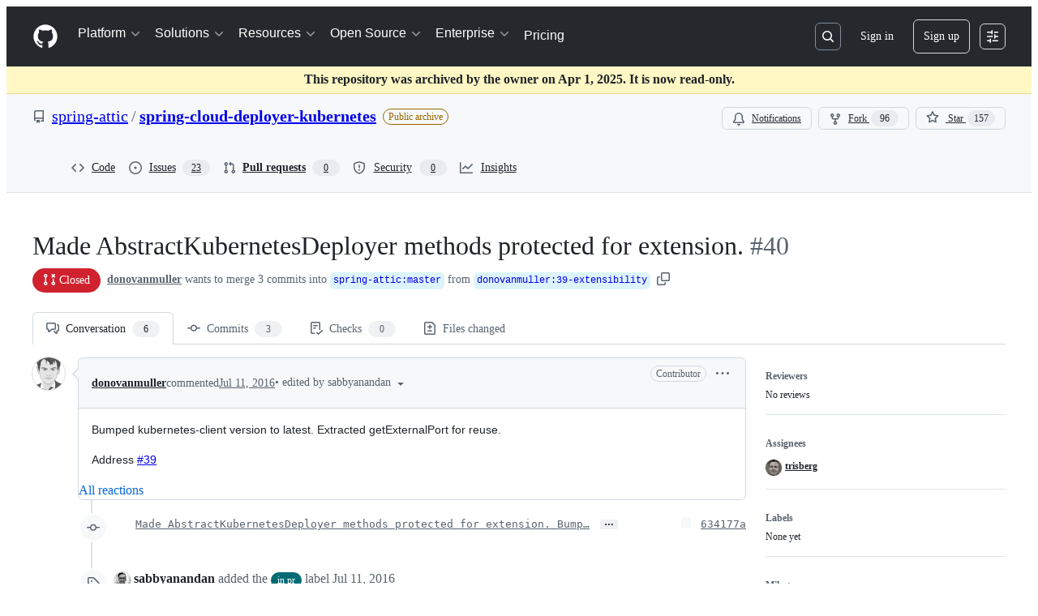

--- FILE ---
content_type: text/css
request_url: https://github.githubassets.com/assets/copilot-code-review-e5c0ab95272c.css
body_size: -243
content:
.js-comment-body:has(.js-expandable-suggested-changes-button) .blob-wrapper{position:relative;max-height:300px;overflow:hidden !important}.js-comment-body:has(.js-expandable-suggested-changes-button) .blob-wrapper::after{content:"";position:absolute;bottom:0;left:0;right:0;height:80px;background:linear-gradient(to bottom, transparent, var(--bgColor-default));pointer-events:none;z-index:1;opacity:1;transition:opacity .3s ease}.js-comment-body:has(.js-expandable-suggested-changes-button) .blob-wrapper.expanded{max-height:none}.js-comment-body:has(.js-expandable-suggested-changes-button) .blob-wrapper.expanded::after{opacity:0}
/*# sourceMappingURL=index.scss.map */

/*# sourceMappingURL=copilot-code-review-ec07bdb903d8.css.map*/

--- FILE ---
content_type: application/javascript
request_url: https://github.githubassets.com/assets/84421-9934d946d636.js
body_size: 9166
content:
(globalThis.webpackChunk_github_ui_github_ui=globalThis.webpackChunk_github_ui_github_ui||[]).push([[10821,12056,14439,36820,43539,44065,66446,69677,84421,88827,89675,92060],{241:(e,t,r)=>{"use strict";r.d(t,{A:()=>n});let n=r(41917).A.Symbol},8255:(e,t,r)=>{"use strict";r.d(t,{z:()=>o});var n=r(1651),i=r(58959),o=class extends n.${constructor(e,t){super(e,t)}bindMethods(){super.bindMethods(),this.fetchNextPage=this.fetchNextPage.bind(this),this.fetchPreviousPage=this.fetchPreviousPage.bind(this)}setOptions(e){super.setOptions({...e,behavior:(0,i.PL)()})}getOptimisticResult(e){return e.behavior=(0,i.PL)(),super.getOptimisticResult(e)}fetchNextPage(e){return this.fetch({...e,meta:{fetchMore:{direction:"forward"}}})}fetchPreviousPage(e){return this.fetch({...e,meta:{fetchMore:{direction:"backward"}}})}createResult(e,t){let{state:r}=e,n=super.createResult(e,t),{isFetching:o,isRefetching:a,isError:s,isRefetchError:l}=n,c=r.fetchMeta?.fetchMore?.direction,u=s&&"forward"===c,d=o&&"forward"===c,h=s&&"backward"===c,f=o&&"backward"===c;return{...n,fetchNextPage:this.fetchNextPage,fetchPreviousPage:this.fetchPreviousPage,hasNextPage:(0,i.rB)(t,r.data),hasPreviousPage:(0,i.RQ)(t,r.data),isFetchNextPageError:u,isFetchingNextPage:d,isFetchPreviousPageError:h,isFetchingPreviousPage:f,isRefetchError:l&&!u&&!h,isRefetching:a&&!d&&!f}}}},15610:(e,t,r)=>{"use strict";r.d(t,{U:()=>a});var n=r(8255),i=r(15985),o=r(60791);function a(e,t){return(0,i.t)({...e,enabled:!0,suspense:!0,throwOnError:o.R3},n.z,t)}},18679:(e,t,r)=>{"use strict";r.d(t,{s:()=>AnalyticsClient});let n=["utm_source","utm_medium","utm_campaign","utm_term","utm_content","scid"];var i=r(36301);let AnalyticsClient=class AnalyticsClient{constructor(e){this.options=e}get collectorUrl(){return this.options.collectorUrl}get clientId(){return this.options.clientId?this.options.clientId:(0,i.y)()}createEvent(e){return{page:location.href,title:document.title,context:{...this.options.baseContext,...function(){let e={};try{for(let[t,r]of new URLSearchParams(window.location.search)){let i=t.toLowerCase();n.includes(i)&&(e[i]=r)}return e}catch(e){return{}}}(),...e}}}sendPageView(e){let t=this.createEvent(e);this.send({page_views:[t]})}sendEvent(e,t){let r={...this.createEvent(t),type:e};this.send({events:[r]})}send({page_views:e,events:t}){let r=JSON.stringify({client_id:this.clientId,page_views:e,events:t,request_context:{referrer:function(){let e;try{e=window.top.document.referrer}catch(t){if(window.parent)try{e=window.parent.document.referrer}catch(e){}}return""===e&&(e=document.referrer),e}(),user_agent:navigator.userAgent,screen_resolution:function(){try{return`${screen.width}x${screen.height}`}catch(e){return"unknown"}}(),browser_resolution:function(){let e=0,t=0;try{return"number"==typeof window.innerWidth?(t=window.innerWidth,e=window.innerHeight):null!=document.documentElement&&null!=document.documentElement.clientWidth?(t=document.documentElement.clientWidth,e=document.documentElement.clientHeight):null!=document.body&&null!=document.body.clientWidth&&(t=document.body.clientWidth,e=document.body.clientHeight),`${t}x${e}`}catch(e){return"unknown"}}(),browser_languages:navigator.languages?navigator.languages.join(","):navigator.language||"",pixel_ratio:window.devicePixelRatio,timestamp:Date.now(),tz_seconds:-60*new Date().getTimezoneOffset()}});try{if(navigator.sendBeacon)return void navigator.sendBeacon(this.collectorUrl,r)}catch{}fetch(this.collectorUrl,{method:"POST",cache:"no-cache",headers:{"Content-Type":"application/json"},body:r,keepalive:!1})}}},23125:(e,t,r)=>{"use strict";r.d(t,{A:()=>c});var n=r(23149),i=r(41917);let o=function(){return i.A.Date.now()};var a=r(71946),s=Math.max,l=Math.min;let c=function(e,t,r){var i,c,u,d,h,f,p=0,m=!1,g=!1,b=!0;if("function"!=typeof e)throw TypeError("Expected a function");function v(t){var r=i,n=c;return i=c=void 0,p=t,d=e.apply(n,r)}function y(e){var r=e-f,n=e-p;return void 0===f||r>=t||r<0||g&&n>=u}function w(){var e,r,n,i=o();if(y(i))return $(i);h=setTimeout(w,(e=i-f,r=i-p,n=t-e,g?l(n,u-r):n))}function $(e){return(h=void 0,b&&i)?v(e):(i=c=void 0,d)}function A(){var e,r=o(),n=y(r);if(i=arguments,c=this,f=r,n){if(void 0===h)return p=e=f,h=setTimeout(w,t),m?v(e):d;if(g)return clearTimeout(h),h=setTimeout(w,t),v(f)}return void 0===h&&(h=setTimeout(w,t)),d}return t=(0,a.A)(t)||0,(0,n.A)(r)&&(m=!!r.leading,u=(g="maxWait"in r)?s((0,a.A)(r.maxWait)||0,t):u,b="trailing"in r?!!r.trailing:b),A.cancel=function(){void 0!==h&&clearTimeout(h),p=0,i=f=c=h=void 0},A.flush=function(){return void 0===h?d:$(o())},A}},23149:(e,t,r)=>{"use strict";r.d(t,{A:()=>n});let n=function(e){var t=typeof e;return null!=e&&("object"==t||"function"==t)}},37351:(e,t,r)=>{"use strict";function n(e,t){if(e!==t)throw TypeError("Private static access of wrong provenance")}r.d(t,{_:()=>n})},39595:(e,t,r)=>{"use strict";let n;r.d(t,{CF:()=>m,p_:()=>_,FB:()=>d,Se:()=>x,aC:()=>E,zV:()=>S});let i=new WeakSet,o=new WeakMap;function a(e=document){if(o.has(e))return o.get(e);let t=!1,r=new MutationObserver(e=>{for(let t of e)if("attributes"===t.type&&t.target instanceof Element)u(t.target);else if("childList"===t.type&&t.addedNodes.length)for(let e of t.addedNodes)e instanceof Element&&s(e)});r.observe(e,{childList:!0,subtree:!0,attributeFilter:["data-action"]});let n={get closed(){return t},unsubscribe(){t=!0,o.delete(e),r.disconnect()}};return o.set(e,n),n}function s(e){for(let t of e.querySelectorAll("[data-action]"))u(t);e instanceof Element&&e.hasAttribute("data-action")&&u(e)}function l(e){let t=e.currentTarget;for(let r of c(t))if(e.type===r.type){let n=t.closest(r.tag);i.has(n)&&"function"==typeof n[r.method]&&n[r.method](e);let o=t.getRootNode();if(o instanceof ShadowRoot&&i.has(o.host)&&o.host.matches(r.tag)){let t=o.host;"function"==typeof t[r.method]&&t[r.method](e)}}}function*c(e){for(let t of(e.getAttribute("data-action")||"").trim().split(/\s+/)){let e=t.lastIndexOf(":"),r=Math.max(0,t.lastIndexOf("#"))||t.length;yield{type:t.slice(0,e),tag:t.slice(e+1,r),method:t.slice(r+1)||"handleEvent"}}}function u(e){for(let t of c(e))e.addEventListener(t.type,l)}function d(e,t){let r=e.tagName.toLowerCase();if(e.shadowRoot){for(let n of e.shadowRoot.querySelectorAll(`[data-target~="${r}.${t}"]`))if(!n.closest(r))return n}for(let n of e.querySelectorAll(`[data-target~="${r}.${t}"]`))if(n.closest(r)===e)return n}let h=e=>String("symbol"==typeof e?e.description:e).replace(/([A-Z]($|[a-z]))/g,"-$1").replace(/--/g,"-").replace(/^-|-$/,"").toLowerCase(),f=(e,t="property")=>{let r=h(e);if(!r.includes("-"))throw new DOMException(`${t}: ${String(e)} is not a valid ${t} name`,"SyntaxError");return r},p="attr";function m(e,t){O(e,p).add(t)}let g=new WeakSet;function b(e,t){if(g.has(e))return;g.add(e);let r=Object.getPrototypeOf(e),n=r?.constructor?.attrPrefix??"data-";for(let i of(t||(t=O(r,p)),t)){let t=e[i],r=f(`${n}${i}`),o={configurable:!0,get(){return this.getAttribute(r)||""},set(e){this.setAttribute(r,e||"")}};"number"==typeof t?o={configurable:!0,get(){return Number(this.getAttribute(r)||0)},set(e){this.setAttribute(r,e)}}:"boolean"==typeof t&&(o={configurable:!0,get(){return this.hasAttribute(r)},set(e){this.toggleAttribute(r,e)}}),Object.defineProperty(e,i,o),i in e&&!e.hasAttribute(r)&&o.set.call(e,t)}}let v=new Map,y=new Promise(e=>{"loading"!==document.readyState?e():document.addEventListener("readystatechange",()=>e(),{once:!0})}),w=new Promise(e=>{let t=new AbortController;t.signal.addEventListener("abort",()=>e());let r={once:!0,passive:!0,signal:t.signal},n=()=>t.abort();document.addEventListener("mousedown",n,r),document.addEventListener("touchstart",n,r),document.addEventListener("keydown",n,r),document.addEventListener("pointerdown",n,r)}),$={ready:()=>y,firstInteraction:()=>w,visible:e=>new Promise(t=>{let r=new IntersectionObserver(e=>{for(let n of e)if(n.isIntersecting){t(),r.disconnect();return}},{rootMargin:"0px 0px 256px 0px",threshold:.01});for(let t of document.querySelectorAll(e))r.observe(t)})},A=new WeakMap;function k(e){cancelAnimationFrame(A.get(e)||0),A.set(e,requestAnimationFrame(()=>{for(let t of v.keys()){let r=e instanceof Element&&e.matches(t)?e:e.querySelector(t);if(customElements.get(t)||r){let n=r?.getAttribute("data-load-on")||"ready",i=n in $?$[n]:$.ready;for(let e of v.get(t)||[])i(t).then(e);v.delete(t),A.delete(e)}}}))}function x(e,t){for(let[r,n]of("string"==typeof e&&t&&(e={[e]:t}),Object.entries(e)))v.has(r)||v.set(r,new Set),v.get(r).add(n);C(document)}function C(e){n||(n=new MutationObserver(e=>{if(v.size)for(let t of e)for(let e of t.addedNodes)e instanceof Element&&k(e)})),k(e),n.observe(e,{subtree:!0,childList:!0})}let P=Symbol.for("catalyst");let CatalystDelegate=class CatalystDelegate{constructor(e){const t=this,r=e.prototype.connectedCallback;e.prototype.connectedCallback=function(){t.connectedCallback(this,r)};const n=e.prototype.disconnectedCallback;e.prototype.disconnectedCallback=function(){t.disconnectedCallback(this,n)};const i=e.prototype.attributeChangedCallback;e.prototype.attributeChangedCallback=function(e,r,n){t.attributeChangedCallback(this,e,r,n,i)};let o=e.observedAttributes||[];Object.defineProperty(e,"observedAttributes",{configurable:!0,get(){return t.observedAttributes(this,o)},set(e){o=e}}),function(e){let t=e.observedAttributes||[],r=e.attrPrefix??"data-",n=e=>f(`${r}${e}`);Object.defineProperty(e,"observedAttributes",{configurable:!0,get:()=>[...O(e.prototype,p)].map(n).concat(t),set(e){t=e}})}(e),function(e){let t=h(e.name).replace(/-element$/,"");try{window.customElements.define(t,e),window[e.name]=customElements.get(t)}catch(e){if(!(e instanceof DOMException&&"NotSupportedError"===e.name))throw e}}(e)}observedAttributes(e,t){return t}connectedCallback(e,t){var r,n;for(let t of(e.toggleAttribute("data-catalyst",!0),customElements.upgrade(e),e.querySelectorAll("template[data-shadowroot]")))t.parentElement===e&&e.attachShadow({mode:"closed"===t.getAttribute("data-shadowroot")?"closed":"open"}).append(t.content.cloneNode(!0));(b(e),i.add(e),e.shadowRoot&&(s(n=e.shadowRoot),a(n)),s(e),a(e.ownerDocument),t?.call(e),e.shadowRoot)&&(s(r=e.shadowRoot),a(r),C(e.shadowRoot))}disconnectedCallback(e,t){t?.call(e)}attributeChangedCallback(e,t,r,n,i){b(e),"data-catalyst"!==t&&i&&i.call(e,t,r,n)}};function O(e,t){if(!Object.prototype.hasOwnProperty.call(e,P)){let t=e[P],r=e[P]=new Map;if(t)for(let[e,n]of t)r.set(e,new Set(n))}let r=e[P];return r.has(t)||r.set(t,new Set),r.get(t)}function E(e,t){O(e,"target").add(t),Object.defineProperty(e,t,{configurable:!0,get(){return d(this,t)}})}function S(e,t){O(e,"targets").add(t),Object.defineProperty(e,t,{configurable:!0,get(){let e=this.tagName.toLowerCase(),r=[];if(this.shadowRoot)for(let n of this.shadowRoot.querySelectorAll(`[data-targets~="${e}.${t}"]`))n.closest(e)||r.push(n);for(let n of this.querySelectorAll(`[data-targets~="${e}.${t}"]`))n.closest(e)===this&&r.push(n);return r}})}function _(e){new CatalystDelegate(e)}},41917:(e,t,r)=>{"use strict";r.d(t,{A:()=>o});var n=r(72136),i="object"==typeof self&&self&&self.Object===Object&&self;let o=n.A||i||Function("return this")()},44953:(e,t,r)=>{"use strict";function n(e,t){if(void 0===e)throw TypeError("attempted to "+t+" private static field before its declaration")}r.d(t,{_:()=>n})},50515:(e,t,r)=>{"use strict";r.d(t,{JC:()=>v,KK:()=>SequenceTracker,Vy:()=>a,ai:()=>b,rd:()=>u});let Leaf=class Leaf{constructor(e){this.children=[],this.parent=e}delete(e){let t=this.children.indexOf(e);return -1!==t&&(this.children=this.children.slice(0,t).concat(this.children.slice(t+1)),0===this.children.length&&this.parent.delete(this),!0)}add(e){return this.children.push(e),this}};let RadixTrie=class RadixTrie{constructor(e){this.parent=null,this.children={},this.parent=e||null}get(e){return this.children[e]}insert(e){let t=this;for(let r=0;r<e.length;r+=1){let n=e[r],i=t.get(n);if(r===e.length-1)return i instanceof RadixTrie&&(t.delete(i),i=null),i||(i=new Leaf(t),t.children[n]=i),i;i instanceof Leaf&&(i=null),i||(i=new RadixTrie(t),t.children[n]=i),t=i}return t}delete(e){for(let t in this.children)if(this.children[t]===e){let e=delete this.children[t];return 0===Object.keys(this.children).length&&this.parent&&this.parent.delete(this),e}return!1}};let n={"\xa1":"1","\u2122":"2","\xa3":"3","\xa2":"4","\u221E":"5","\xa7":"6","\xb6":"7","\u2022":"8","\xaa":"9","\xba":"0","\u2013":"-","\u2260":"=","\u2044":"!","\u20AC":"@","\u2039":"#","\u203A":"$",\uFB01:"%",\uFB02:"^","\u2021":"&","\xb0":"*","\xb7":"(","\u201A":")","\u2014":"_","\xb1":"+",\u0153:"q","\u2211":"w","\xae":"r","\u2020":"t","\xa5":"y","\xf8":"o",\u03C0:"p","\u201C":"[","\u2018":"]","\xab":"\\",\u0152:"Q","\u201E":"W","\xb4":"E","\u2030":"R",\u02C7:"T","\xc1":"Y","\xa8":"U",\u02C6:"I","\xd8":"O","\u220F":"P","\u201D":"{","\u2019":"}","\xbb":"|","\xe5":"a","\xdf":"s","\u2202":"d",\u0192:"f","\xa9":"g","\u02D9":"h","\u2206":"j","\u02DA":"k","\xac":"l","\u2026":";","\xe6":"'","\xc5":"A","\xcd":"S","\xce":"D","\xcf":"F","\u02DD":"G","\xd3":"H","\xd4":"J","\uF8FF":"K","\xd2":"L","\xda":":","\xc6":'"',\u03A9:"z","\u2248":"x","\xe7":"c","\u221A":"v","\u222B":"b","\xb5":"m","\u2264":",","\u2265":".","\xf7":"/","\xb8":"Z","\u02DB":"X","\xc7":"C","\u25CA":"V",\u0131:"B","\u02DC":"N","\xc2":"M","\xaf":"<","\u02D8":">","\xbf":"?"},i={"`":"~",1:"!",2:"@",3:"#",4:"$",5:"%",6:"^",7:"&",8:"*",9:"(",0:")","-":"_","=":"+","[":"{","]":"}","\\":"|",";":":","'":'"',",":"<",".":">","/":"?",q:"Q",w:"W",e:"E",r:"R",t:"T",y:"Y",u:"U",i:"I",o:"O",p:"P",a:"A",s:"S",d:"D",f:"F",g:"G",h:"H",j:"J",k:"K",l:"L",z:"Z",x:"X",c:"C",v:"V",b:"B",n:"N",m:"M"},o={" ":"Space","+":"Plus"};function a(e,t=navigator.platform){var r,l,u;let{ctrlKey:d,altKey:h,metaKey:f,shiftKey:p,key:m}=e,g=[];for(let[e,t]of[d,h,f,p].entries())t&&g.push(s[e]);if(!s.includes(m)){let e=g.includes("Alt")&&c.test(t)&&null!=(r=n[m])?r:m,a=g.includes("Shift")&&c.test(t)&&null!=(l=i[e])?l:e,s=null!=(u=o[a])?u:a;g.push(s)}return g.join("+")}let s=["Control","Alt","Meta","Shift"];function l(e,t){let r,n,i;{var o,a,s,l=(o=e,a=t,n="undefined"==typeof window?void 0:window,i=c.test(null!=(s=null!=a?a:null==n?void 0:n.navigator.platform)?s:"")?"Meta":"Control",r=o.replace("Mod",i));let u=l.split("+").pop(),d=[];for(let e of["Control","Alt","Meta","Shift"])l.includes(e)&&d.push(e);return u&&d.push(u),d.join("+")}}let c=/Mac|iPod|iPhone|iPad/i;let SequenceTracker=class SequenceTracker{constructor({onReset:e}={}){this._path=[],this.timer=null,this.onReset=e}get path(){return this._path}get sequence(){return this._path.join(" ")}registerKeypress(e){this._path=[...this._path,a(e)],this.startTimer()}reset(){var e;this.killTimer(),this._path=[],null==(e=this.onReset)||e.call(this)}killTimer(){null!=this.timer&&window.clearTimeout(this.timer),this.timer=null}startTimer(){this.killTimer(),this.timer=window.setTimeout(()=>this.reset(),SequenceTracker.CHORD_TIMEOUT)}};function u(e){return e.split(" ").map(e=>l(e)).join(" ")}function d(e){if(!(e instanceof HTMLElement))return!1;let t=e.nodeName.toLowerCase(),r=(e.getAttribute("type")||"").toLowerCase();return"select"===t||"textarea"===t||"input"===t&&"submit"!==r&&"reset"!==r&&"checkbox"!==r&&"radio"!==r&&"file"!==r||e.isContentEditable}SequenceTracker.CHORD_TIMEOUT=1500;let h=new RadixTrie,f=new WeakMap,p=h,m=new SequenceTracker({onReset(){p=h}});function g(e){if(e.defaultPrevented||!(e.target instanceof Node))return;if(d(e.target)){let t=e.target;if(!t.id||!t.ownerDocument.querySelector(`[data-hotkey-scope="${t.id}"]`))return}let t=p.get(a(e));if(!t)return void m.reset();if(m.registerKeypress(e),p=t,t instanceof Leaf){let n,i=e.target,o=!1,a=d(i);for(let e=t.children.length-1;e>=0;e-=1){let r=(n=t.children[e]).getAttribute("data-hotkey-scope");if(!a&&!r||a&&i.id===r){o=!0;break}}if(n&&o){var r;let t;r=n,t=new CustomEvent("hotkey-fire",{cancelable:!0,detail:{path:m.path}}),r.dispatchEvent(t)&&(d(r)?r.focus():r.click()),e.preventDefault()}m.reset()}}function b(e,t){0===Object.keys(h.children).length&&document.addEventListener("keydown",g);let r=(function(e){let t=[],r=[""],n=!1;for(let i=0;i<e.length;i++){if(n&&","===e[i]){t.push(r),r=[""],n=!1;continue}if(" "===e[i]){r.push(""),n=!1;continue}n="+"!==e[i],r[r.length-1]+=e[i]}return t.push(r),t.map(e=>e.map(e=>l(e)).filter(e=>""!==e)).filter(e=>e.length>0)})(t||e.getAttribute("data-hotkey")||"").map(t=>h.insert(t).add(e));f.set(e,r)}function v(e){let t=f.get(e);if(t&&t.length)for(let r of t)r&&r.delete(e);0===Object.keys(h.children).length&&document.removeEventListener("keydown",g)}},53098:(e,t,r)=>{"use strict";r.d(t,{A:()=>n});let n=function(e){return null!=e&&"object"==typeof e}},55127:function(e){e.exports=function(){var e=[],t=[],r={},n={},i={};function o(e){return"string"==typeof e?RegExp("^"+e+"$","i"):e}function a(e,t){return e===t?t:e===e.toLowerCase()?t.toLowerCase():e===e.toUpperCase()?t.toUpperCase():e[0]===e[0].toUpperCase()?t.charAt(0).toUpperCase()+t.substr(1).toLowerCase():t.toLowerCase()}function s(e,t,n){if(!e.length||r.hasOwnProperty(e))return t;for(var i=n.length;i--;){var o=n[i];if(o[0].test(t))return function(e,t){return e.replace(t[0],function(r,n){var i,o,s=(i=t[1],o=arguments,i.replace(/\$(\d{1,2})/g,function(e,t){return o[t]||""}));return""===r?a(e[n-1],s):a(r,s)})}(t,o)}return t}function l(e,t,r){return function(n){var i=n.toLowerCase();return t.hasOwnProperty(i)?a(n,i):e.hasOwnProperty(i)?a(n,e[i]):s(i,n,r)}}function c(e,t,r,n){return function(n){var i=n.toLowerCase();return!!t.hasOwnProperty(i)||!e.hasOwnProperty(i)&&s(i,i,r)===i}}function u(e,t,r){var n=1===t?u.singular(e):u.plural(e);return(r?t+" ":"")+n}return u.plural=l(i,n,e),u.isPlural=c(i,n,e),u.singular=l(n,i,t),u.isSingular=c(n,i,t),u.addPluralRule=function(t,r){e.push([o(t),r])},u.addSingularRule=function(e,r){t.push([o(e),r])},u.addUncountableRule=function(e){if("string"==typeof e){r[e.toLowerCase()]=!0;return}u.addPluralRule(e,"$0"),u.addSingularRule(e,"$0")},u.addIrregularRule=function(e,t){t=t.toLowerCase(),i[e=e.toLowerCase()]=t,n[t]=e},[["I","we"],["me","us"],["he","they"],["she","they"],["them","them"],["myself","ourselves"],["yourself","yourselves"],["itself","themselves"],["herself","themselves"],["himself","themselves"],["themself","themselves"],["is","are"],["was","were"],["has","have"],["this","these"],["that","those"],["echo","echoes"],["dingo","dingoes"],["volcano","volcanoes"],["tornado","tornadoes"],["torpedo","torpedoes"],["genus","genera"],["viscus","viscera"],["stigma","stigmata"],["stoma","stomata"],["dogma","dogmata"],["lemma","lemmata"],["schema","schemata"],["anathema","anathemata"],["ox","oxen"],["axe","axes"],["die","dice"],["yes","yeses"],["foot","feet"],["eave","eaves"],["goose","geese"],["tooth","teeth"],["quiz","quizzes"],["human","humans"],["proof","proofs"],["carve","carves"],["valve","valves"],["looey","looies"],["thief","thieves"],["groove","grooves"],["pickaxe","pickaxes"],["passerby","passersby"]].forEach(function(e){return u.addIrregularRule(e[0],e[1])}),[[/s?$/i,"s"],[/[^\u0000-\u007F]$/i,"$0"],[/([^aeiou]ese)$/i,"$1"],[/(ax|test)is$/i,"$1es"],[/(alias|[^aou]us|t[lm]as|gas|ris)$/i,"$1es"],[/(e[mn]u)s?$/i,"$1s"],[/([^l]ias|[aeiou]las|[ejzr]as|[iu]am)$/i,"$1"],[/(alumn|syllab|vir|radi|nucle|fung|cact|stimul|termin|bacill|foc|uter|loc|strat)(?:us|i)$/i,"$1i"],[/(alumn|alg|vertebr)(?:a|ae)$/i,"$1ae"],[/(seraph|cherub)(?:im)?$/i,"$1im"],[/(her|at|gr)o$/i,"$1oes"],[/(agend|addend|millenni|dat|extrem|bacteri|desiderat|strat|candelabr|errat|ov|symposi|curricul|automat|quor)(?:a|um)$/i,"$1a"],[/(apheli|hyperbat|periheli|asyndet|noumen|phenomen|criteri|organ|prolegomen|hedr|automat)(?:a|on)$/i,"$1a"],[/sis$/i,"ses"],[/(?:(kni|wi|li)fe|(ar|l|ea|eo|oa|hoo)f)$/i,"$1$2ves"],[/([^aeiouy]|qu)y$/i,"$1ies"],[/([^ch][ieo][ln])ey$/i,"$1ies"],[/(x|ch|ss|sh|zz)$/i,"$1es"],[/(matr|cod|mur|sil|vert|ind|append)(?:ix|ex)$/i,"$1ices"],[/\b((?:tit)?m|l)(?:ice|ouse)$/i,"$1ice"],[/(pe)(?:rson|ople)$/i,"$1ople"],[/(child)(?:ren)?$/i,"$1ren"],[/eaux$/i,"$0"],[/m[ae]n$/i,"men"],["thou","you"]].forEach(function(e){return u.addPluralRule(e[0],e[1])}),[[/s$/i,""],[/(ss)$/i,"$1"],[/(wi|kni|(?:after|half|high|low|mid|non|night|[^\w]|^)li)ves$/i,"$1fe"],[/(ar|(?:wo|[ae])l|[eo][ao])ves$/i,"$1f"],[/ies$/i,"y"],[/\b([pl]|zomb|(?:neck|cross)?t|coll|faer|food|gen|goon|group|lass|talk|goal|cut)ies$/i,"$1ie"],[/\b(mon|smil)ies$/i,"$1ey"],[/\b((?:tit)?m|l)ice$/i,"$1ouse"],[/(seraph|cherub)im$/i,"$1"],[/(x|ch|ss|sh|zz|tto|go|cho|alias|[^aou]us|t[lm]as|gas|(?:her|at|gr)o|[aeiou]ris)(?:es)?$/i,"$1"],[/(analy|diagno|parenthe|progno|synop|the|empha|cri|ne)(?:sis|ses)$/i,"$1sis"],[/(movie|twelve|abuse|e[mn]u)s$/i,"$1"],[/(test)(?:is|es)$/i,"$1is"],[/(alumn|syllab|vir|radi|nucle|fung|cact|stimul|termin|bacill|foc|uter|loc|strat)(?:us|i)$/i,"$1us"],[/(agend|addend|millenni|dat|extrem|bacteri|desiderat|strat|candelabr|errat|ov|symposi|curricul|quor)a$/i,"$1um"],[/(apheli|hyperbat|periheli|asyndet|noumen|phenomen|criteri|organ|prolegomen|hedr|automat)a$/i,"$1on"],[/(alumn|alg|vertebr)ae$/i,"$1a"],[/(cod|mur|sil|vert|ind)ices$/i,"$1ex"],[/(matr|append)ices$/i,"$1ix"],[/(pe)(rson|ople)$/i,"$1rson"],[/(child)ren$/i,"$1"],[/(eau)x?$/i,"$1"],[/men$/i,"man"]].forEach(function(e){return u.addSingularRule(e[0],e[1])}),["adulthood","advice","agenda","aid","aircraft","alcohol","ammo","analytics","anime","athletics","audio","bison","blood","bream","buffalo","butter","carp","cash","chassis","chess","clothing","cod","commerce","cooperation","corps","debris","diabetes","digestion","elk","energy","equipment","excretion","expertise","firmware","flounder","fun","gallows","garbage","graffiti","hardware","headquarters","health","herpes","highjinks","homework","housework","information","jeans","justice","kudos","labour","literature","machinery","mackerel","mail","media","mews","moose","music","mud","manga","news","only","personnel","pike","plankton","pliers","police","pollution","premises","rain","research","rice","salmon","scissors","series","sewage","shambles","shrimp","software","species","staff","swine","tennis","traffic","transportation","trout","tuna","wealth","welfare","whiting","wildebeest","wildlife","you",/pok[e\xe9]mon$/i,/[^aeiou]ese$/i,/deer$/i,/fish$/i,/measles$/i,/o[iu]s$/i,/pox$/i,/sheep$/i].forEach(u.addUncountableRule),u}()},61882:(e,t,r)=>{"use strict";r.d(t,{A:()=>o});var n=r(87385),i=r(53098);let o=function(e){return"symbol"==typeof e||(0,i.A)(e)&&"[object Symbol]"==(0,n.A)(e)}},70837:(e,t,r)=>{"use strict";function n(e="ha"){let t,r={};for(let n of Array.from(document.head.querySelectorAll(`meta[name^="${e}-"]`))){let{name:i,content:o}=n,a=i.replace(`${e}-`,"").replace(/-/g,"_");"url"===a?t=o:r[a]=o}if(!t)throw Error(`AnalyticsClient ${e}-url meta tag not found`);return{collectorUrl:t,...Object.keys(r).length>0?{baseContext:r}:{}}}r.d(t,{O:()=>n})},71946:(e,t,r)=>{"use strict";r.d(t,{A:()=>f});var n=/\s/;let i=function(e){for(var t=e.length;t--&&n.test(e.charAt(t)););return t};var o=/^\s+/,a=r(23149),s=r(61882),l=0/0,c=/^[-+]0x[0-9a-f]+$/i,u=/^0b[01]+$/i,d=/^0o[0-7]+$/i,h=parseInt;let f=function(e){if("number"==typeof e)return e;if((0,s.A)(e))return l;if((0,a.A)(e)){var t,r="function"==typeof e.valueOf?e.valueOf():e;e=(0,a.A)(r)?r+"":r}if("string"!=typeof e)return 0===e?e:+e;e=(t=e)?t.slice(0,i(t)+1).replace(o,""):t;var n=u.test(e);return n||d.test(e)?h(e.slice(2),n?2:8):c.test(e)?l:+e}},72136:(e,t,r)=>{"use strict";r.d(t,{A:()=>n});let n="object"==typeof global&&global&&global.Object===Object&&global},75735:(e,t,r)=>{"use strict";r.d(t,{_:()=>a});var n=r(5570),i=r(37351),o=r(44953);function a(e,t,r,a){return(0,i._)(e,t),(0,o._)(r,"set"),(0,n._)(e,r,a),a}},77783:(e,t,r)=>{"use strict";let n;function i(e){return new Promise((t,r)=>{e.oncomplete=e.onsuccess=()=>t(e.result),e.onabort=e.onerror=()=>r(e.error)})}function o(e,t){let r;return(n,o)=>(()=>{if(r)return r;let n=indexedDB.open(e);return n.onupgradeneeded=()=>n.result.createObjectStore(t),(r=i(n)).then(e=>{e.onclose=()=>r=void 0},()=>{}),r})().then(e=>o(e.transaction(t,n).objectStore(t)))}function a(){return n||(n=o("keyval-store","keyval")),n}function s(e,t=a()){return t("readonly",t=>i(t.get(e)))}function l(e,t,r=a()){return r("readwrite",r=>(r.put(t,e),i(r.transaction)))}function c(e,t=a()){return t("readwrite",t=>(t.delete(e),i(t.transaction)))}function u(e=a()){return e("readwrite",e=>(e.clear(),i(e.transaction)))}function d(e=a()){return e("readonly",t=>{if(t.getAll&&t.getAllKeys)return Promise.all([i(t.getAllKeys()),i(t.getAll())]).then(([e,t])=>e.map((e,r)=>[e,t[r]]));let r=[];return e("readonly",e=>{var t;return(t=e=>r.push([e.key,e.value]),e.openCursor().onsuccess=function(){this.result&&(t(this.result),this.result.continue())},i(e.transaction)).then(()=>r)})})}r.d(t,{IU:()=>u,Jt:()=>s,hZ:()=>l,jO:()=>d,y$:()=>o,yH:()=>c})},81075:(e,t,r)=>{"use strict";r.d(t,{_:()=>a});var n=r(50894),i=r(37351),o=r(44953);function a(e,t,r){return(0,i._)(e,t),(0,o._)(r,"get"),(0,n._)(e,r)}},87385:(e,t,r)=>{"use strict";r.d(t,{A:()=>d});var n=r(241),i=Object.prototype,o=i.hasOwnProperty,a=i.toString,s=n.A?n.A.toStringTag:void 0;let l=function(e){var t=o.call(e,s),r=e[s];try{e[s]=void 0;var n=!0}catch(e){}var i=a.call(e);return n&&(t?e[s]=r:delete e[s]),i};var c=Object.prototype.toString,u=n.A?n.A.toStringTag:void 0;let d=function(e){return null==e?void 0===e?"[object Undefined]":"[object Null]":u&&u in Object(e)?l(e):c.call(e)}},97286:(e,t,r)=>{"use strict";r.d(t,{I:()=>o});var n=r(1651),i=r(15985);function o(e,t){return(0,i.t)(e,n.$,t)}}}]);
//# sourceMappingURL=84421-e487569d0d9b.js.map

--- FILE ---
content_type: application/javascript
request_url: https://github.githubassets.com/assets/14589-2e63e120996b.js
body_size: 13632
content:
"use strict";(globalThis.webpackChunk_github_ui_github_ui=globalThis.webpackChunk_github_ui_github_ui||[]).push([[14589],{4551:(e,t,n)=>{n.d(t,{n:()=>i,w:()=>r});var o=n(74848),a=n(5524);let i={SPAM:"Spam",ABUSE:"Abuse",OFF_TOPIC:"Off-topic",OUTDATED:"Outdated",DUPLICATE:"Duplicate",RESOLVED:"Resolved"},r=({setMenuOpen:e,onSelect:t})=>(0,o.jsx)(o.Fragment,{children:Object.keys(i).map(n=>(0,o.jsx)(a.l.Item,{"aria-label":`Hide comment as ${i[n]}`,onSelect:()=>{t(n),e?.(!1)},children:i[n]},n))});try{r.displayName||(r.displayName="HideCommentActionItems")}catch{}},13771:(e,t,n)=>{n.d(t,{A:()=>o});let o={avatarOuter:"Avatar-module__avatarOuter--waYVs",avatarInner:"Avatar-module__avatarInner--leXLe",avatarLink:"Avatar-module__avatarLink--leRdV",hiddenActivityAvatar:"Avatar-module__hiddenActivityAvatar--SrQQa",activityAvatar:"Avatar-module__activityAvatar--xUQh3",issueViewerAvatar:"Avatar-module__issueViewerAvatar--LY0E0",avatarWithDivider:"Avatar-module__avatarWithDivider--ge7w7",avatarWithoutDivider:"Avatar-module__avatarWithoutDivider--XoLX3",avatarWithoutLink:"Avatar-module__avatarWithoutLink--sASpy"}},14406:(e,t,n)=>{n.d(t,{o:()=>m});var o,a,i=n(74848),r=n(31021),s=n(96540),l=n(18312),d=n(69487);let c={fragment:{argumentDefinitions:o=[{defaultValue:null,kind:"LocalArgument",name:"input"}],kind:"Fragment",metadata:null,name:"unblockUserFromOrganizationMutation",selections:a=[{alias:null,args:[{kind:"Variable",name:"input",variableName:"input"}],concreteType:"UnblockUserFromOrganizationPayload",kind:"LinkedField",name:"unblockUserFromOrganization",plural:!1,selections:[{alias:null,args:null,kind:"ScalarField",name:"clientMutationId",storageKey:null}],storageKey:null}],type:"Mutation",abstractKey:null},kind:"Request",operation:{argumentDefinitions:o,kind:"Operation",name:"unblockUserFromOrganizationMutation",selections:a},params:{id:"3bb2b18124f6d9e474f1e4d67f4d648c",metadata:{},name:"unblockUserFromOrganizationMutation",operationKind:"mutation",text:null}};c.hash="05b84828fae0f7858c1ccd7347bfbb3e";let m=e=>e.onUnblock?(0,i.jsx)(h,{...e}):(0,i.jsx)(u,{...e}),u=({contentAuthor:e,organization:t,onClose:n,contentId:o})=>{let a=(0,l.useRelayEnvironment)(),m=(0,s.useCallback)(i=>{"confirm"===i&&function({environment:e,input:{organizationId:t,unblockedUserId:n},onError:o,onCompleted:a}){(0,l.commitMutation)(e,{mutation:c,variables:{input:{organizationId:t,unblockedUserId:n}},onError:e=>o&&o(e),onCompleted:()=>{a?.()}})}({environment:a,input:{unblockedUserId:e.id,organizationId:t.id},onCompleted:()=>(0,d.commitLocalUpdate)(a,e=>{let t=e.get(o);t?.setValue(!0,"pendingUnblock"),t?.setValue(!1,"pendingBlock")})}),n()},[n,a,e.id,t.id,o]);return(0,i.jsxs)(r.K,{title:`Unblock ${e.login} from ${t.login}`,confirmButtonContent:"Unblock user",confirmButtonType:"danger",onClose:m,children:["Are you sure you want to unblock ",(0,i.jsx)("strong",{children:e.login})," from ",(0,i.jsx)("strong",{children:t.login}),"?"]})},h=({contentAuthor:e,organization:t,onClose:n,onUnblock:o})=>{let a=(0,s.useCallback)(a=>{"confirm"===a&&o?.(t.login,e.login),n()},[n,o,t.login,e.login]);return(0,i.jsxs)(r.K,{title:`Unblock ${e.login} from ${t.login}`,confirmButtonContent:"Unblock user",confirmButtonType:"danger",onClose:a,children:["Are you sure you want to unblock ",(0,i.jsx)("strong",{children:e.login})," from ",(0,i.jsx)("strong",{children:t.login}),"?"]})};try{m.displayName||(m.displayName="UnblockUserFromOrgDialog")}catch{}try{u.displayName||(u.displayName="UnblockUserFromOrgDialogWithRelay")}catch{}try{h.displayName||(h.displayName="UnblockUserFromOrgDialogWithoutRelay")}catch{}},14969:(e,t,n)=>{n.d(t,{_:()=>j});var o,a,i=n(74848),r=n(43258),s=n(84268),l=n(94236),d=n(5524),c=n(21373),m=n(56149),u=n(15837),h=n(86877),p=n(33989),g=n(57387),b=n(96540),y=n(18312);let v={fragment:{argumentDefinitions:o=[{defaultValue:null,kind:"LocalArgument",name:"input"}],kind:"Fragment",metadata:null,name:"submitAbuseReportMutation",selections:a=[{alias:null,args:[{kind:"Variable",name:"input",variableName:"input"}],concreteType:"SubmitAbuseReportPayload",kind:"LinkedField",name:"submitAbuseReport",plural:!1,selections:[{alias:null,args:null,kind:"ScalarField",name:"clientMutationId",storageKey:null}],storageKey:null}],type:"Mutation",abstractKey:null},kind:"Request",operation:{argumentDefinitions:o,kind:"Operation",name:"submitAbuseReportMutation",selections:a},params:{id:"0603fe0f6dabc68adea31e484c57deb7",metadata:{},name:"submitAbuseReportMutation",operationKind:"mutation",text:null}};v.hash="8b252221b8eab001809aa2a2d583cb84";let x="ReportContentDialog-module__ReportContentContainer--N0pcI",C="ReportContentDialog-module__ReportContentHelpText--z0X7C",A="ReportContentDialog-module__ReportContentSubmitButton--r7_yG",j=({owner:e,ownerUrl:t,reportUrl:n,contentId:o,onClose:a,contentType:j="content"})=>{let f=(0,y.useRelayEnvironment)(),{addToast:k}=(0,r.Y6)(),[N,_]=(0,b.useState)("Choose a reason"),[w,R]=(0,b.useState)(!1),[S,I]=(0,b.useState)("admins"),U=(0,b.useCallback)(()=>{var e;R(!0),function({environment:e,input:{reportedContentId:t,reason:n},onError:o,onCompleted:a}){(0,y.commitMutation)(e,{mutation:v,variables:{input:{reportedContent:t,reason:n}},onError:e=>o&&o(e),onCompleted:()=>a&&a()})}({environment:f,input:{reportedContentId:o,reason:"Choose a reason"===(e=N)?"UNSPECIFIED":e},onError(e){k({type:"error",message:`Unable to submit report: ${e}`}),R(!1)},onCompleted(){k({type:"success",message:"Report submitted"}),R(!1),a()}})},[k,o,f,a,N]),B=(0,i.jsxs)("div",{className:x,children:[(0,i.jsxs)("div",{children:[(0,i.jsxs)("p",{children:[(0,i.jsxs)("span",{children:["This ",j," violates "]}),(0,i.jsx)(s.A,{inline:!0,href:t,children:`@${e}'s`}),(0,i.jsx)("span",{children:" Code of Conduct and should be submitted to the maintainers of this repository for review."})]}),(0,i.jsx)("p",{children:"This report, as well as your username as the reporter, will be viewable by all admins of this repository."}),(0,i.jsxs)("p",{children:["Choose a reason for reporting this ",j]})]}),(0,i.jsx)("div",{className:"ReportContentDialog-module__ReportContentSpacing--CM9Pl",children:(0,i.jsxs)(l.W,{children:[(0,i.jsx)(l.W.Button,{children:N}),(0,i.jsx)(l.W.Overlay,{children:(0,i.jsxs)(d.l,{children:[(0,i.jsx)(d.l.Item,{onSelect:()=>_("ABUSE"),children:"Abuse"}),(0,i.jsx)(d.l.Item,{onSelect:()=>_("SPAM"),children:"Spam"}),(0,i.jsx)(d.l.Item,{onSelect:()=>_("OFF_TOPIC"),children:"Off Topic"})]})})]})}),(0,i.jsxs)("div",{className:"ReportContentDialog-module__ReportContentTopMargin--f_wU_",children:[(0,i.jsxs)("div",{className:C,children:[(0,i.jsx)("span",{children:"Learn more about "}),(0,i.jsx)(s.A,{href:"https://docs.github.com/articles/reporting-abuse-or-spam",children:"requesting that maintainers moderate content."})]}),(0,i.jsx)(c.Q,{variant:"danger",onClick:()=>U(),disabled:w,className:A,children:"Report to repository admins"})]})]}),T=(0,i.jsxs)("div",{className:x,children:[(0,i.jsx)("span",{children:"Contact GitHub Support about this user's spammy or abusive behavior."}),(0,i.jsxs)("div",{className:"ReportContentDialog-module__ReportContentFooterSpacing--Eb8cV",children:[(0,i.jsxs)("div",{className:C,children:[(0,i.jsx)("span",{children:"Learn more about "}),(0,i.jsx)(s.A,{href:"https://docs.github.com/articles/reporting-abuse-or-spam",children:"reporting abuse to GitHub support"})]}),(0,i.jsx)(c.Q,{variant:"danger",as:"a",href:n,disabled:w,className:A,children:"Report abuse to GitHub support"})]})]});return(0,i.jsx)(m.ZL,{children:(0,i.jsx)(g.l,{title:`Report ${j}`,width:"xlarge",height:"auto",onClose:a,className:"ReportContentDialog-module__ReportContentDialog--WgQ4X",children:(0,i.jsxs)("div",{className:"ReportContentDialog-module__ReportContentRadioContainer--hWsdC",children:[(0,i.jsxs)(u.A,{name:"choiceGroup",onChange:e=>{I(e)},children:[(0,i.jsxs)(u.A.Label,{className:"ReportContentDialog-module__ReportContentRadioLabel--V9lmm",children:["Where would you like to report this ",j," to?"]}),(0,i.jsxs)(h.A,{children:[(0,i.jsx)(p.A,{value:"admins",defaultChecked:!0}),(0,i.jsx)(h.A.Label,{children:"To repository admins"})]}),(0,i.jsxs)(h.A,{children:[(0,i.jsx)(p.A,{value:"support"}),(0,i.jsx)(h.A.Label,{children:"To GitHub support"})]})]}),"admins"===S&&B,"support"===S&&T]})})})};try{j.displayName||(j.displayName="ReportContentDialog")}catch{}},18559:(e,t,n)=>{n.d(t,{p:()=>N});var o=n(74848),a=n(33643),i=n(21067),r=n(40260),s=n(69599),l=n(59464),d=n(50167),c=n(56038),m=n(30459),u=n(38621),h=n(26108),p=n(94236),g=n(5524),b=n(96540),y=n(46173),v=n(25641),x=n(20459);let C="CommentActions-module__CommentActionsIconButton--EOXv7";var A=n(59123),j=n(4551),f=n(14969),k=n(14406);function N({comment:e,commentAuthorLogin:t,editComment:n,onReplySelect:N,isMinimized:_=!1,isReply:w=!1,navigate:R,onBlock:S,onUnblock:I,onMinimize:U,hideComment:B,unhideComment:T,deleteComment:O,onSuccessfulBlock:D,commentRef:$,isDisabled:H=!1,showCopilotMenuItem:E=!1}){let[M,L]=(0,b.useState)(!1),[F,V]=(0,b.useState)(null),[z,W]=(0,b.useState)(!1),[P,Y]=(0,b.useState)(!1),[G,K]=(0,b.useState)(!1),[q,Q]=(0,b.useState)(!1),{updateIssueWithCopilot:J}=function(){let{sendAnalyticsEvent:e}=(0,m.s)();return{updateIssueWithCopilot:(0,b.useCallback)(t=>{let n=t.url.match(/\/issues\/(\d+)/),o=n?n[1]:"";if(!o)return;e("analytics.click","COPILOT_COMMENT_UPDATE_ISSUE_BUTTON",{commentId:t.id,issueNumber:o,repoNWO:`${t.repository.owner.login}/${t.repository.name}`});let a=new URLSearchParams({prompt:`Update the issue body in @${t.repository.owner.login}/${t.repository.name}/issues/${o} by taking into account the following feedback:

${t.body}`});window.open(`${v.Jz}?${a.toString()}`,"_blank")},[e])}}(),{sendAnalyticsEvent:X}=(0,m.s)(),Z=E&&e.viewerCanUpdate,ee=(0,b.useCallback)(n=>`${n.replace(/^(?!>)/gm,"> ")} 

 _Originally posted by @${t} in [${e.referenceText}](${e.url})_`,[e.referenceText,t,e.url]),et=e=>{(0,r.D)(e)},en=(0,b.useCallback)(()=>{J(e)},[J,e]),eo=!!e.pendingMinimizeReason||e.isHidden,ea=(0,b.useMemo)(()=>eo&&!_&&e.viewerCanSeeMinimizeButton?(0,o.jsx)(h.K,{"aria-label":"hide comment",variant:"invisible",onClick:()=>U?.(!0),icon:u.FoldIcon,size:"small",className:C}):null,[eo,_,U,e.viewerCanSeeMinimizeButton]),ei=(0,b.useMemo)(()=>eo&&_&&e.viewerCanSeeUnminimizeButton?(0,o.jsx)(h.K,{"aria-label":"show comment",variant:"invisible",onClick:()=>U?.(!1),icon:u.UnfoldIcon,size:"small",className:C}):null,[eo,_,U,e.viewerCanSeeUnminimizeButton]),er=(0,b.useMemo)(()=>{if(!e.author)return;let n=c.cg?.location.origin;if(!n)return;let o=`content_url=${encodeURIComponent(e.url)}&report=${t}+(user)`;return`${n}/contact/report-content?${o}`},[t,e.author,e.url]),es=(e.viewerCanReport||e.viewerCanReportToMaintainer)&&e.author,el=function(e){let{viewerCanBlockFromOrg:t,pendingBlock:n,hasAuthor:o,pendingUnblock:a}=e;return!!o&&!n&&(!!a||t)}({viewerCanBlockFromOrg:e.viewerCanBlockFromOrg,pendingBlock:!!e.pendingBlock,pendingUnblock:!!e.pendingUnblock,hasAuthor:!!e.author}),ed=function(e){let{viewerCanUnblockFromOrg:t,pendingBlock:n,hasAuthor:o,pendingUnblock:a}=e;return!!o&&!a&&(!!n||t)}({viewerCanUnblockFromOrg:e.viewerCanUnblockFromOrg,pendingBlock:!!e.pendingBlock,pendingUnblock:!!e.pendingUnblock,hasAuthor:!!e.author}),ec="boolean"!=typeof e.viewerCanReferenceInIssue||e.viewerCanReferenceInIssue,em="boolean"!=typeof e.viewerCanQuoteReply||e.viewerCanQuoteReply,eu={isCreateDialogOpen:z,setIsCreateDialogOpen:W,navigate:R,optionConfig:{storageKeyPrefix:e.id,defaultDisplayMode:d.q.IssueCreation,scopedOrganization:e.repository.owner.login,issueCreateArguments:{initialValues:{body:ee(e.body)},repository:{name:e.repository.name,owner:e.repository.owner.login}}}},eh=(0,a.C)(new Date(e.createdAt)),ep=`Actions for ${t}'s ${w?"reply":"comment"}, ${eh}`;return(0,o.jsxs)(o.Fragment,{children:[z&&(0,o.jsx)(l.or,{...eu}),P&&(0,o.jsx)(f._,{owner:e.repository.owner.login,ownerUrl:e.repository.owner.url,reportUrl:er,contentId:e.id,onClose:()=>Y(!1),contentType:"comment"}),G&&e.author&&(0,o.jsx)(A.r5,{onBlock:S,onClose:()=>{D?.(),K(!1)},organization:e.repository.owner,contentId:e.id,contentAuthor:e.author,contentUrl:e.url}),q&&e.author&&(0,o.jsx)(k.o,{onClose:()=>Q(!1),onUnblock:I,organization:e.repository.owner,contentAuthor:e.author,contentId:e.id}),ea,ei,(0,o.jsxs)(p.W,{open:M,onOpenChange:t=>{if(t){let t=window.getSelection();t&&t.anchorNode?V({anchorNode:t.anchorNode,range:t.getRangeAt(0)}):V(null),!M&&(0,s.G7)("copilot_comment_update_issue_body")&&Z&&X("analytics.click","COMMENT_ACTIONS_MENU_OPENED",{commentId:e.id})}L(t)},children:[(0,o.jsx)(p.W.Anchor,{"data-testid":y.Y.commentHeaderHamburger,children:(0,o.jsx)(h.K,{disabled:H,size:"small",icon:u.KebabHorizontalIcon,variant:"invisible","aria-label":ep,tooltipDirection:"n",description:"More actions",className:C})}),(0,o.jsx)(p.W.Overlay,{children:(0,o.jsxs)(g.l,{"data-testid":y.Y.commentHeaderHamburgerOpen,children:[(0,s.G7)("copilot_comment_update_issue_body")&&Z&&(0,o.jsxs)(o.Fragment,{children:[(0,o.jsxs)(g.l.Item,{onSelect:en,children:[(0,o.jsx)(g.l.LeadingVisual,{children:(0,o.jsx)(u.CopilotIcon,{})}),"Update issue",(0,o.jsx)(g.l.TrailingVisual,{children:(0,o.jsx)(u.ArrowUpRightIcon,{})})]}),(0,o.jsx)(g.l.Divider,{})]}),(0,o.jsxs)(g.l.Item,{inactiveText:""===e.url?"Comment must have a URL to be copied":void 0,onSelect:()=>et(e.url),children:[(0,o.jsx)(g.l.LeadingVisual,{children:(0,o.jsx)(u.LinkIcon,{})}),"Copy link"]}),(0,s.G7)("comment_viewer_copy_raw_markdown")?(0,o.jsxs)(g.l.Item,{inactiveText:""===e.body?"Comment must have content to be copied":void 0,onSelect:()=>et(e.bodyForClipboard||e.body),children:[(0,o.jsx)(g.l.LeadingVisual,{children:(0,o.jsx)(u.MarkdownIcon,{})}),"Copy Markdown"]}):null,(0,i.M3)()&&(0,o.jsxs)(o.Fragment,{children:[em&&(0,o.jsxs)(g.l.Item,{onSelect:()=>{N((0,x.E)($?.current,F,e.body))},children:[(0,o.jsx)(g.l.LeadingVisual,{children:(0,o.jsx)(u.QuoteIcon,{})}),"Quote reply"]}),ec&&(0,o.jsxs)(o.Fragment,{children:[(0,o.jsx)(g.l.Divider,{}),(0,o.jsxs)(g.l.Item,{"data-testid":y.Y.commentMenuRefComment,onSelect:()=>W(!0),className:"CommentActions-module__CommentActionsListItem--rBMCI",children:[(0,o.jsx)(g.l.LeadingVisual,{children:(0,o.jsx)(u.IssueOpenedIcon,{})}),"Reference in a new issue"]})]})]}),(e.viewerCanUpdate||e.viewerCanMinimize||e.viewerCanDelete)&&(0,o.jsx)(g.l.Divider,{}),e.viewerCanUpdate&&(0,o.jsxs)(g.l.Item,{onSelect:()=>n(),children:[(0,o.jsx)(g.l.LeadingVisual,{children:(0,o.jsx)(u.PencilIcon,{})}),"Edit"]}),e.viewerCanMinimize&&!eo&&(0,o.jsxs)(p.W,{children:[(0,o.jsx)(p.W.Anchor,{children:(0,o.jsxs)(g.l.Item,{children:[(0,o.jsx)(g.l.LeadingVisual,{children:(0,o.jsx)(u.EyeClosedIcon,{})}),"Hide"]})}),(0,o.jsx)(p.W.Overlay,{children:(0,o.jsx)(g.l,{children:(0,o.jsx)(j.w,{onSelect:B,setMenuOpen:L})})})]}),e.viewerCanUnminimize&&eo&&(0,o.jsxs)(g.l.Item,{onSelect:T,children:[(0,o.jsx)(g.l.LeadingVisual,{children:(0,o.jsx)(u.EyeIcon,{})})," ","Unhide"]}),e.viewerCanDelete&&(0,o.jsxs)(g.l.Item,{variant:"danger",onSelect:O,children:[(0,o.jsx)(g.l.LeadingVisual,{children:(0,o.jsx)(u.TrashIcon,{})}),"Delete"]}),es&&(0,o.jsxs)(o.Fragment,{children:[(0,o.jsx)(g.l.Divider,{}),e.viewerCanReportToMaintainer?(0,o.jsxs)(g.l.Item,{onSelect:()=>{Y(!0)},children:[(0,o.jsx)(g.l.LeadingVisual,{children:(0,o.jsx)(u.ReportIcon,{})}),"Report content"]}):(0,o.jsxs)(g.l.LinkItem,{href:er,target:"_blank",children:[(0,o.jsx)(g.l.LeadingVisual,{children:(0,o.jsx)(u.ReportIcon,{})}),"Report content"]})]}),(el||ed)&&!es&&(0,o.jsx)(g.l.Divider,{}),el&&(0,o.jsxs)(g.l.Item,{onSelect:()=>K(!0),children:[(0,o.jsx)(g.l.LeadingVisual,{children:(0,o.jsx)(u.BlockedIcon,{})}),"Block user"]}),ed&&(0,o.jsxs)(g.l.Item,{onSelect:()=>Q(!0),children:[(0,o.jsx)(g.l.LeadingVisual,{children:(0,o.jsx)(u.BlockedIcon,{})}),"Unblock user"]})]})})]})]})}try{N.displayName||(N.displayName="CommentActions")}catch{}},20459:(e,t,n)=>{n.d(t,{E:()=>l,s:()=>i});var o=n(66661),a=n(96760);function i(e){if(!e)return e;let t=e.split(`
`),n="";for(let e of t)n=n.concat(`> ${e}
`);return n}let r=e=>"none"===e.style.display||"hidden"===e.style.visibility||"true"===e.ariaHidden,s=e=>{let t=document.createNodeIterator(e,NodeFilter.SHOW_ELEMENT,{acceptNode:()=>NodeFilter.FILTER_ACCEPT}),n=t.nextNode();for(;n;)n instanceof HTMLElement&&r(n)&&n.remove(),n=t.nextNode()};function l(e,t,n){if(!e)return;let i=e.querySelector((0,a.Sp)(a.mU.markdownBody)),r=new o.g("",s);t&&i.contains(t.anchorNode)&&i.contains(t.range.startContainer)&&i.contains(t.range.endContainer)&&!t.range.collapsed&&""!==t.range.toString().trim()?r.range=t.range:r.select(i),n&&(r.processSelectionTextFn=e=>{for(let t of n.matchAll(/(!\[[^[]+?\]\([^()]+\/)([\w\d-]+)(.+)/g)){let n=t[1],o=t[2],a=t[3];if(!n||!o||!a)continue;let i=`${n}${o}${a.split(")")[0]})`,r=e.split(o);if(r.length<2)continue;let s=r[0]?.match(/!\[[^[]+$/),l=r[1]?.split(")")[0],d=`${s}${o}${l})`;e=e.replaceAll(d,i)}return e});let l=(0,a.tD)();if(l){let e=l?.querySelector("textarea"),t=l?.querySelector("button");if(e)return r.insert(e),e.value;if(t)return r.quotedText}}},26156:(e,t,n)=>{n.d(t,{v:()=>k,S:()=>f});var o=n(74848),a=n(77430),i=n(59672),r=n(26052),s=n(38621),l=n(84268),d=n(62935),c=n(26607),m=n(12683),u=n(34164),h=n(96540),p=n(96901),g=n(46173),b=n(29554),y=n(13771),v=n(41248),x=n(40846);let C=({viewerDidAuthor:e,subjectType:t})=>(0,o.jsx)(x.C,{viewerDidAuthor:e,ariaLabel:p.k.commentSubjectAuthor(e??!1,t??"comment"),label:p.k.commentAuthor,testId:g.Y.commentSubjectAuthor});try{C.displayName||(C.displayName="CommentSubjectAuthor")}catch{}var A=n(85757);let j=({createdAt:e,owner:t,viewerDidAuthor:n})=>{let a=new Date(e),i=a.toLocaleString("default",{month:"long"}),r=p.k.sponsor(t,`${i} ${a.getFullYear()}`);return(0,o.jsx)(x.C,{label:p.k.sponsorBadge,ariaLabel:r,testId:g.Y.sponsorLabel,viewerDidAuthor:n})};try{j.displayName||(j.displayName="SponsorsBadge")}catch{}let f={Bot:"Bot",Mannequin:"Mannequin",User:"User"};function k({actions:e,badges:t,comment:n,commentAuthorType:a,commentAuthorSlug:k,commentAuthorLogin:_,commentAuthorProfileName:w,isMinimized:R=!1,avatarUrl:S,lastEditedByMessage:I,editHistoryComponent:U,additionalHeaderMessage:B,sx:T,viewerDidAuthor:O=!1,userAvatar:D,commentSubjectAuthorLogin:$,commentSubjectType:H,isReply:E=!1,headingProps:{as:M,...L}={as:"h3"},id:F,forceInlineAvatar:V,containerStyle:z,originalDiffPathUri:W,isOutdated:P,hideProfileLink:Y=!1}){let G,K=z||E?{}:{backgroundColor:O?"accent.subtle":"canvas.subtle",borderTopLeftRadius:"6px",borderTopRightRadius:"6px",borderBottom:"1px solid",borderColor:O?"accent.muted":"border.default",borderBottomWidth:+!R,py:V?[1,1,2,2]:1,pr:1,pl:3,...T},q=n.pendingMinimizeReason??n.minimizedReason,Q=!!q||n.isHidden,J=new Date(n.createdAt),X=a===f.Bot,Z=a===f.Mannequin,ee=X&&("Copilot"===_&&!!k||"copilot-swe-agent"===_),et=Z||Y?void 0:`/${X?"apps/":""}${k??_}`,en=ee?"Copilot":_;G=ee?(0,i._nf)({bot_slug:k??_}):Z?void 0:(0,i.dCN)({owner:_});let eo=(0,o.jsxs)(o.Fragment,{children:[B&&(0,o.jsx)("span",{className:b.A.HeaderMutedText,children:B}),(0,o.jsxs)("span",{className:b.A.HeaderMutedText,children:[(0,o.jsx)(l.A,{href:P?function(e){if(!e)return;let t=new URL(e,window.location.origin);return t.searchParams.set("new_files_changed","true"),t.toString()}(W):n.url,"data-turbo":P?"false":"true",className:b.A.HeaderLink,children:(0,o.jsxs)(d.A,{date:J,children:["on ",J.toLocaleDateString("en-US",{month:"short",day:"numeric",year:"numeric"})]})}),n.createdViaEmail&&(0,o.jsx)("span",{children:` ${p.k.sentViaEmail}`}),n.viaApp&&(0,o.jsxs)("span",{children:[" ","\u2013 with"," ",(0,o.jsx)(l.A,{inline:!0,href:n.viaApp.url,children:n.viaApp.name})]})]}),Q&&(0,o.jsxs)("span",{className:b.A.HeaderMutedTextNoEllipsis,children:[" ","\xb7"," ",q?(0,o.jsxs)("span",{children:[p.k.hiddenCommentWithReason," ",q.replace(/_/g,"-").toLowerCase()]}):(0,o.jsx)("span",{children:p.k.hiddenComment})]}),I&&!Q&&(0,o.jsx)(h.Suspense,{children:I})]});return(0,o.jsx)(m.az,{id:F,sx:{...K},"data-testid":g.Y.commentHeader,className:b.A.ActivityHeaderContainer,children:(0,o.jsxs)(m.az,{className:(0,u.$)(b.A.activityHeader,b.A.ActivityHeaderGridLayout),sx:{paddingBottom:I||V?0:"var(--base-size-6, 6px)"},children:[(0,o.jsx)(M,{...L,className:"sr-only",children:(0,o.jsxs)(o.Fragment,{children:[ee?"Copilot":_," ",E?"replied":"commented"," ",(0,o.jsxs)(d.A,{date:J,children:["on ",J.toLocaleDateString("en-US",{month:"short",day:"numeric",year:"numeric"})," "]})]})}),(0,o.jsx)(m.az,{className:(0,u.$)(V?"":y.A.avatarInner,b.A.AvatarContainer),sx:{display:V?"flex":["flex","flex","none","none"]},children:D??(0,o.jsx)(N,{avatarUrl:S,login:_,isCopilot:ee,isHidden:Q,hovercardUrl:G,profileUrl:et})}),(0,o.jsxs)("div",{className:(0,u.$)(b.A.narrowViewportWrapper,b.A.CommentHeaderContentContainer),"data-testid":g.Y.commentHeaderLeftSideItems,children:[(0,o.jsxs)("div",{className:b.A.TitleContainer,children:[et?(0,o.jsx)(l.A,{href:et,"data-testid":g.Y.avatarLink,"data-hovercard-url":G,className:(0,u.$)(b.A.AuthorName,b.A.AuthorLink,Q?"color-fg-muted":"color-fg-default"),children:(0,o.jsx)(r.v,{login:en,profileName:w,isAgent:ee})}):(0,o.jsx)("span",{"data-testid":g.Y.avatarName,"data-hovercard-url":G,className:(0,u.$)(b.A.AuthorName,Q?"color-fg-muted":"color-fg-default"),children:(0,o.jsx)(r.v,{login:en,profileName:w,isAgent:ee})}),(X||Z)&&(0,o.jsx)(c.A,{variant:"secondary",className:"ml-1",children:p.k.authorLabel(X,ee)})]}),(0,o.jsx)("div",{className:(0,u.$)(b.A.footer,b.A.FooterContainer),children:eo})]}),(0,o.jsxs)("div",{"data-testid":g.Y.commentHeaderRightSideItems,className:(0,u.$)(b.A.narrowViewportWrapper,b.A.ActionsContainer),children:[U&&(0,o.jsx)("div",{className:b.A.EditsContainer,children:U}),(0,o.jsxs)("div",{className:b.A.BadgesContainer,children:[(0,o.jsxs)("div",{className:b.A.BadgesGroupContainer,children:[n.state?.toUpperCase()==="PENDING"&&(0,o.jsx)(x.C,{leadingElement:(0,o.jsx)(s.DotFillIcon,{}),label:"Pending",ariaLabel:"This review comment is pending",testId:"pending-badge",variant:"attention",className:b.A.CommentHeaderBadge}),!Q&&!R&&n.authorToRepoOwnerSponsorship&&n.authorToRepoOwnerSponsorship.isActive&&(0,o.jsx)(j,{createdAt:n.authorToRepoOwnerSponsorship.createdAt,owner:n.repository.owner.login,viewerDidAuthor:O}),!Q&&!R&&n.showSpammyBadge&&(0,o.jsx)(A.b,{}),!n.repository.isPrivate&&!Q&&!R&&(0,o.jsx)(v.m,{association:n.authorAssociation,viewerDidAuthor:O,org:n.repository.owner.login,repo:n.repository.name}),_===$&&(0,o.jsx)(C,{viewerDidAuthor:O,subjectType:H}),t]}),(0,o.jsx)("div",{className:b.A.ActionsButtonsContainer,children:e})]})]})]})})}function N({avatarUrl:e,login:t,isHidden:n,isCopilot:i,hovercardUrl:r,profileUrl:s}){let d=(0,o.jsx)(a.r,{src:e,alt:i?"Copilot":`@${t}`,size:24,square:i,className:n?y.A.hiddenActivityAvatar:y.A.activityAvatar});return s?(0,o.jsx)(l.A,{href:s,className:y.A.avatarLink,"data-hovercard-url":r,"aria-label":i?"Copilot":`@${t}'s profile`,children:d}):(0,o.jsx)("div",{className:y.A.avatarWithoutLink,"data-hovercard-url":r,children:d})}try{k.displayName||(k.displayName="ActivityHeader")}catch{}try{N.displayName||(N.displayName="DefaultAvatar")}catch{}},29554:(e,t,n)=>{n.d(t,{A:()=>o});let o={activityHeader:"ActivityHeader-module__activityHeader--WiwzD",footer:"ActivityHeader-module__footer--ssKOW",narrowViewportWrapper:"ActivityHeader-module__narrowViewportWrapper--k4ncm",edits:"ActivityHeader-module__edits--WkfqY",HeaderMutedText:"ActivityHeader-module__HeaderMutedText--aJAo0",HeaderLink:"ActivityHeader-module__HeaderLink--fStdK",HeaderMutedTextNoEllipsis:"ActivityHeader-module__HeaderMutedTextNoEllipsis--zWavP",ActivityHeaderContainer:"ActivityHeader-module__ActivityHeaderContainer--fKwFm",ActivityHeaderGridLayout:"ActivityHeader-module__ActivityHeaderGridLayout--Jwd78",AvatarContainer:"ActivityHeader-module__AvatarContainer--p2vAR",CommentHeaderContentContainer:"ActivityHeader-module__CommentHeaderContentContainer--OOrIN",TitleContainer:"ActivityHeader-module__TitleContainer--pa99A",AuthorName:"ActivityHeader-module__AuthorName--Im5nP",AuthorLink:"ActivityHeader-module__AuthorLink--D7Ojk",FooterContainer:"ActivityHeader-module__FooterContainer--FHEpM",ActionsContainer:"ActivityHeader-module__ActionsContainer--Ebsux",EditsContainer:"ActivityHeader-module__EditsContainer--aMWsI",BadgesContainer:"ActivityHeader-module__BadgesContainer--lAU4a",BadgesGroupContainer:"ActivityHeader-module__BadgesGroupContainer--thmDS",CommentHeaderBadge:"ActivityHeader-module__CommentHeaderBadge--ZOgwo",ActionsButtonsContainer:"ActivityHeader-module__ActionsButtonsContainer--L7GUK"}},33643:(e,t,n)=>{n.d(t,{C:()=>l});var o=n(96912),a=n(72471),i=n(26320),r=n(79639),s=n(9802);function l(e){if(!(0,o.f)(e))return"";let t=(0,a.GP)(e,"h:mm a");return(0,i.c)(e)?`${t} today`:(0,r.P)(e)?`${t} yesterday`:(0,s.e)(e)?`${t} on ${(0,a.GP)(e,"MMMM d")}`:`${t} on ${(0,a.GP)(e,"MMMM d, yyyy")}`}},40846:(e,t,n)=>{n.d(t,{C:()=>s});var o=n(74848),a=n(82550),i=n(12683),r=n(96540);let s=({label:e,ariaLabel:t,testId:n,viewerDidAuthor:s,variant:l,leadingElement:d,className:c})=>{let m=r.useRef(null),[u,h]=(0,a.B)({contentRef:m,"aria-label":t});return(0,o.jsxs)(i.JU,{variant:l||"secondary","data-testid":n,"aria-label":t,className:c,ref:m,sx:s?{borderColor:"accent.muted"}:{},...u,children:[d,e,h]})};try{s.displayName||(s.displayName="CommentHeaderBadge")}catch{}},41248:(e,t,n)=>{n.d(t,{m:()=>l});var o=n(74848),a=n(46173),i=n(40846);let r={MEMBER:"Member",OWNER:"Owner",MANNEQUIN:"Mannequin",COLLABORATOR:"Collaborator",CONTRIBUTOR:"Contributor",FIRST_TIME_CONTRIBUTOR:"First-time contributor",FIRST_TIMER:"First-time GitHub contributor",NONE:""},s={MEMBER:({viewerDidAuthor:e,org:t})=>`${e?"You are":"This user is"} a member of the ${t} organization.`,OWNER:({viewerDidAuthor:e,repo:t})=>`${e?"You are":"This user is"} the owner of the ${t} repository.`,MANNEQUIN:()=>"This is a mannequin user.",COLLABORATOR:({viewerDidAuthor:e,repo:t})=>`${e?"You have":"This user has"} been invited to collaborate on the ${t} repository.`,CONTRIBUTOR:({viewerDidAuthor:e,repo:t})=>`${e?"You have":"This user has"} previously committed to the ${t} repository.`,FIRST_TIME_CONTRIBUTOR:({viewerDidAuthor:e,repo:t})=>`${e?"You are":"This user is"} a first-time contributor to the ${t} repository.`,FIRST_TIMER:({viewerDidAuthor:e})=>`${e?"This is your":"This user's"} first pull request on GitHub.`,NONE:()=>""},l=({association:e,org:t,repo:n,viewerDidAuthor:l})=>{let d=r[e]?e:"NONE";if("NONE"===d)return null;let c=s[d]({viewerDidAuthor:l??!1,org:t,repo:n});return(0,o.jsx)(i.C,{label:r[d],ariaLabel:c,testId:a.Y.commentAuthorAssociation,viewerDidAuthor:l})};try{l.displayName||(l.displayName="CommentAuthorAssociation")}catch{}},46173:(e,t,n)=>{n.d(t,{Y:()=>o});let o={avatarLink:"avatar-link",avatarName:"avatar-name",commentAuthorAssociation:"comment-author-association",commentSubjectAuthor:"comment-subject-author",spammyLabel:"spammy-label",sponsorLabel:"sponsor-label",commentHeader:"comment-header",commentHeaderLeftSideItems:"comment-header-left-side-items",commentHeaderRightSideItems:"comment-header-right-side-items",commentHeaderHamburger:"comment-header-hamburger",commentHeaderHamburgerOpen:"comment-header-hamburger-open",commentMenuRefComment:"comment-menu-ref-comment",commentViewerOuterBox:e=>e?`comment-viewer-outer-box-${e}`:"comment-viewer-outer-box",commentComposer:"comment-composer",markdownBody:"markdown-body",commentBox:(e="")=>`markdown-editor-${e}`,readonlyCommentBox:(e="")=>`readonly-markdown-editor-${e}`,commentSkeleton:"comment-skeleton"}},53627:(e,t,n)=>{n.d(t,{C3:()=>l,JV:()=>i,K3:()=>u,MM:()=>d,OE:()=>h,Zu:()=>m,bj:()=>r,jc:()=>c,kd:()=>s});var o=n(56038);let a=null;function i(){return o.Kn?.state||{}}function r(e){p(i(),"",e)}function s(e){o.Kn?.pushState({appId:i().appId},"",e),g()}function l(e){let t={...i(),...e};a&&(a=t),p(t,"",location.href)}function d(e){r(`?${e.toString()}${o.fV.hash}`)}function c(){r(o.fV.pathname+o.fV.hash)}function m(e){r(e.startsWith("#")?e:`#${e}`),(a=i())&&requestIdleCallback(()=>{!history.state&&a&&(l(a),a=null)})}function u(){r(o.fV.pathname+o.fV.search)}function h(){o.Kn?.back()}function p(e,t,n){o.Kn?.replaceState(e,t,n),g()}function g(){o.cg?.dispatchEvent(new CustomEvent("statechange",{bubbles:!1,cancelable:!1}))}},57224:(e,t,n)=>{n.d(t,{y:()=>r});var o=n(74848),a=n(16522),i=n(49936);function r(e){let t,n,r=(0,a.c)(7),{children:s,appName:l,category:d,metadata:c}=e;r[0]!==l||r[1]!==d||r[2]!==c?(t={appName:l,category:d,metadata:c},r[0]=l,r[1]=d,r[2]=c,r[3]=t):t=r[3];let m=t;return r[4]!==s||r[5]!==m?(n=(0,o.jsx)(i.I,{value:m,children:s}),r[4]=s,r[5]=m,r[6]=n):n=r[6],n}try{r.displayName||(r.displayName="AnalyticsProvider")}catch{}},59123:(e,t,n)=>{n.d(t,{r5:()=>f});var o,a,i=n(74848),r=n(73189),s=n(56149),l=n(94236),d=n(5524),c=n(86877),m=n(46720),u=n(21373),h=n(57387),p=n(96540),g=n(18312),b=n(69487);let y={fragment:{argumentDefinitions:o=[{defaultValue:null,kind:"LocalArgument",name:"input"}],kind:"Fragment",metadata:null,name:"blockUserFromOrganizationMutation",selections:a=[{alias:null,args:[{kind:"Variable",name:"input",variableName:"input"}],concreteType:"BlockUserFromOrganizationPayload",kind:"LinkedField",name:"blockUserFromOrganization",plural:!1,selections:[{alias:null,args:null,kind:"ScalarField",name:"clientMutationId",storageKey:null}],storageKey:null}],type:"Mutation",abstractKey:null},kind:"Request",operation:{argumentDefinitions:o,kind:"Operation",name:"blockUserFromOrganizationMutation",selections:a},params:{id:"cc2dfdd4807633d71341d55e85bdcec5",metadata:{},name:"blockUserFromOrganizationMutation",operationKind:"mutation",text:null}};y.hash="1cc6b979024f82ac249a77676892c1f0";let v="BlockUserFromOrgDialog-module__BlockUserFormRow--kI5df",x="BlockUserFromOrgDialog-module__BlockUserHelpText--znGRy";var C=n(4551);let A={ONE_DAY:"For 1 day",THREE_DAYS:"For 3 days",SEVEN_DAYS:"For 7 days",THIRTY_DAYS:"For 30 days",INDEFINITE:"Until I unblock them"},j={ONE_DAY:"1",THREE_DAYS:"3",SEVEN_DAYS:"7",THIRTY_DAYS:"30",INDEFINITE:"0"},f=({onBlock:e,onClose:t,...n})=>{let[o,a]=(0,p.useState)("INDEFINITE"),[r,u]=(0,p.useState)(!0),[g,b]=(0,p.useState)(!1),[y,j]=(0,p.useState)(void 0),f=n.contentAuthor.login;return(0,i.jsx)(s.ZL,{children:(0,i.jsx)(h.l,{title:`Block ${n.contentAuthor.login} from ${n.organization.login}`,renderFooter:()=>e?(0,i.jsx)(_,{onBlock:e,onClose:t,...n,notifyBlockedUser:r,hideComment:g,duration:o,hiddenReason:y}):(0,i.jsx)(N,{onClose:t,...n,notifyBlockedUser:r,hideComment:g,duration:o,hiddenReason:y}),width:"xlarge",height:"auto",onClose:t,className:"BlockUserFromOrgDialog-module__BlockUserDialog--I4tCJ",children:(0,i.jsxs)("div",{className:"BlockUserFromOrgDialog-module__BlockUserContainer--EfgwE",children:[(0,i.jsx)("div",{className:v,children:(0,i.jsx)("div",{children:(0,i.jsxs)("span",{children:["Blocking a user prevents them from interacting with repositories of this organization, such as opening or commenting on pull requests or issues. Learn more about"," ",(0,i.jsx)("a",{href:"https://docs.github.com/communities/maintaining-your-safety-on-github/blocking-a-user-from-your-organization",children:"blocking a user."})]})})}),(0,i.jsx)("div",{className:v,children:(0,i.jsxs)(l.W,{children:[(0,i.jsxs)(l.W.Button,{children:["Block a user: ",A[o]]}),(0,i.jsx)(l.W.Overlay,{children:(0,i.jsx)(d.l,{selectionVariant:"single",children:(0,i.jsxs)(d.l.Group,{children:[(0,i.jsx)(d.l.GroupHeading,{children:"Block options"}),Object.keys(A).map(e=>(0,i.jsx)(d.l.Item,{onSelect:()=>{a(e)},selected:e===o,children:A[e]},e))]})})})]})}),(0,i.jsx)(k,{}),(0,i.jsx)("h4",{children:"More options"}),(0,i.jsxs)(c.A,{className:"BlockUserFromOrgDialog-module__BlockUserFormControl--jMHp4",children:[(0,i.jsx)(m.A,{checked:r,onChange:()=>u(!r),"aria-checked":r}),(0,i.jsx)(c.A.Label,{children:"Send user a notification and show activity in timeline"}),(0,i.jsx)(c.A.Caption,{children:(0,i.jsxs)("span",{className:x,children:["You can notify ",(0,i.jsx)("b",{children:f})," as to why they're being blocked. A public timeline entry will show that this user was blocked. They will receive an email notification and a notice when they try to comment with the following message:",(0,i.jsx)("div",{className:"BlockUserFromOrgDialog-module__BlockUserIndentedContainer--lH9mJ",children:(0,i.jsxs)("blockquote",{children:["A maintainer of the @",n.organization.login," organization has blocked you because of"," ",(0,i.jsx)("a",{href:n.contentUrl,children:"this content"}),". For more information please see"," ",(0,i.jsx)("a",{href:"https://docs.github.com/site-policy/github-terms/github-community-guidelines",children:"the community guidelines"}),"."]})})]})})]}),(0,i.jsxs)(c.A,{children:[(0,i.jsx)(m.A,{checked:g,onChange:()=>b(!g),"aria-checked":g}),(0,i.jsx)(c.A.Label,{children:"Hide this user's comments"}),(0,i.jsx)(c.A.Caption,{children:(0,i.jsxs)("span",{className:x,children:["All of their comments in this organization"," ",(0,i.jsx)("a",{href:"https://docs.github.com/communities/moderating-comments-and-conversations/managing-disruptive-comments#hiding-a-comment",children:"will be hidden"})," ","to all users and will display a reason."]})})]}),(0,i.jsx)("div",{className:"BlockUserFromOrgDialog-module__BlockUserLeftPadding--XEifV",children:(0,i.jsxs)(l.W,{children:[(0,i.jsx)(l.W.Button,{children:(y&&C.n[y])??"Choose a reason"}),(0,i.jsx)(l.W.Overlay,{children:(0,i.jsx)(d.l,{selectionVariant:"single",children:(0,i.jsx)(C.w,{onSelect:j})})})]})})]})})})},k=()=>(0,i.jsx)("div",{className:"BlockUserFromOrgDialog-module__BlockUserDivider--xUkJ6"}),N=({organization:e,contentAuthor:t,contentId:n,notifyBlockedUser:o,hideComment:a,duration:s,hiddenReason:l,onClose:d})=>{let c=(0,g.useRelayEnvironment)(),m=(0,p.useCallback)(()=>{!function({environment:e,input:{organizationId:t,blockedUserId:n,duration:o,notifyBlockedUser:a,hiddenReason:i,contentId:r},onError:s,onCompleted:l}){let d={organizationId:t,blockedUserId:n,duration:o,notifyBlockedUser:a,contentId:r};i&&(d={...d,hiddenReason:i}),(0,g.commitMutation)(e,{mutation:y,variables:{input:d},onError:e=>s&&s(e),onCompleted:()=>{l?.()}})}({environment:c,input:{organizationId:e.id,contentId:n,blockedUserId:t.id,duration:s,hiddenReason:a&&l?l:void 0,notifyBlockedUser:o},onError:r.l,onCompleted:()=>(0,b.commitLocalUpdate)(c,e=>{let t=e.get(n);t?.setValue(!1,"pendingUnblock"),t?.setValue(!0,"pendingBlock"),l&&t?.setValue(l,"pendingMinimizeReason")})}),d()},[c,e.id,n,t.id,s,a,l,o,d]);return(0,i.jsx)(w,{hideComment:a,hiddenReason:l,onSubmit:m})},_=({contentAuthor:e,duration:t,hideComment:n,hiddenReason:o,onBlock:a,onClose:r,organization:s,notifyBlockedUser:l})=>(0,i.jsx)(w,{hideComment:n,hiddenReason:o,onSubmit:()=>{a?.(j[t]??"0",n,o,s.login,l,e.login),r()}}),w=({hideComment:e,hiddenReason:t,onSubmit:n})=>(0,i.jsx)(h.l.Footer,{children:(0,i.jsx)(u.Q,{variant:"danger",disabled:e&&!t,onClick:n,className:"BlockUserFromOrgDialog-module__Button--FFeVP",children:"Block user from organization"})});try{f.displayName||(f.displayName="BlockUserFromOrgDialog")}catch{}try{k.displayName||(k.displayName="DialogDivider")}catch{}try{N.displayName||(N.displayName="BlockUserFromOrgDialogFooterWithRelay")}catch{}try{_.displayName||(_.displayName="BlockUserFromOrgDialogFooterWithoutRelay")}catch{}try{w.displayName||(w.displayName="BlockUserFromOrgDialogFooterComponent")}catch{}},74547:(e,t,n)=>{n.d(t,{t:()=>o});let o={react:"React",reactionsUnavailable:"Reactions are currently unavailable",copilotDisplayName:"Copilot"}},76143:(e,t,n)=>{n.d(t,{D:()=>i,Y:()=>r});var o=n(4559),a=n(56038);function i(e){if(!a.XC)return;let t=a.XC.querySelector("title"),n=a.XC.createElement("title");n.textContent=e,t?t.textContent!==e&&(t.replaceWith(n),(0,o.i)(e)):(a.XC.head.appendChild(n),(0,o.i)(e))}function r(e){return document.body.classList.contains("logged-out")?`${e} \xb7 GitHub`:e}},78809:(e,t,n)=>{n.d(t,{P:()=>x});var o=n(74848),a=n(16522),i=n(97068),r=n(45800),s=n(31604),l=n(5524),d=n(96540),c=n(11196),m=n(21373),u=n(34164),h=n(79866);function p(e){let t,n,i,r,s,l,p,b,y,v,x=(0,a.c)(39),{reactionGroup:C,disabled:A,onReact:j}=e,{content:f,viewerHasReacted:k}=C.reaction,{reactors:N,totalCount:_}=C,w=(0,d.useId)();if(0===_)return null;if(x[0]!==f||x[1]!==N||x[2]!==_||x[3]!==k){let e,o,a=N.flatMap(g);x[8]!==f||x[9]!==k?(e=(0,h.JQ)(f,k),x[8]=f,x[9]=k,x[10]=e):e=x[10],n=e,x[11]!==f||x[12]!==_?(o=(0,h.fj)(f,_),x[11]=f,x[12]=_,x[13]=o):o=x[13],i=o,t=c.m,r=(0,h.Js)(a,_),x[0]=f,x[1]=N,x[2]=_,x[3]=k,x[4]=t,x[5]=n,x[6]=i,x[7]=r}else t=x[4],n=x[5],i=x[6],r=x[7];x[14]!==f?(s=()=>(0,o.jsx)(o.Fragment,{children:h.qG[f]}),x[14]=f,x[15]=s):s=x[15],x[16]!==f||x[17]!==j||x[18]!==k?(l=()=>j(f,k),x[16]=f,x[17]=j,x[18]=k,x[19]=l):l=x[19];let R=k&&"ReactionButton-module__reactionToggleButtonReacted--TgLue";return x[20]!==R?(p=(0,u.$)("ReactionButton-module__reactionToggleButton--axnvQ",R),x[20]=R,x[21]=p):p=x[21],x[22]!==n||x[23]!==w?(b=(0,o.jsx)("span",{className:"sr-only",id:w,children:n}),x[22]=n,x[23]=w,x[24]=b):b=x[24],x[25]!==A||x[26]!==w||x[27]!==i||x[28]!==s||x[29]!==l||x[30]!==p||x[31]!==b||x[32]!==_||x[33]!==k?(y=(0,o.jsxs)(m.Q,{size:"small","aria-label":i,role:"switch","aria-checked":k,leadingVisual:s,onClick:l,inactive:A,className:p,"aria-describedby":w,children:[b,_]}),x[25]=A,x[26]=w,x[27]=i,x[28]=s,x[29]=l,x[30]=p,x[31]=b,x[32]=_,x[33]=k,x[34]=y):y=x[34],x[35]!==t||x[36]!==r||x[37]!==y?(v=(0,o.jsx)(t,{text:r,type:"description",direction:"ne",children:y}),x[35]=t,x[36]=r,x[37]=y,x[38]=v):v=x[38],v}function g(e){return"Other"!==e.typeName?[e.login]:[]}try{p.displayName||(p.displayName="ReactionButton")}catch{}var b=n(12683);function y(e){let t,n,i,r,s=(0,a.c)(13),{onReact:l,reaction:d}=e,{content:c,viewerHasReacted:m}=d;s[0]===Symbol.for("react.memo_cache_sentinel")?(t={backgroundColor:"accent.emphasis"},s[0]=t):t=s[0];let u=m?"accent.subtle":"transparent";s[1]!==u?(n={"&:hover":t,backgroundColor:u},s[1]=u,s[2]=n):n=s[2],s[3]!==c||s[4]!==l||s[5]!==m?(i=()=>l(c,m),s[3]=c,s[4]=l,s[5]=m,s[6]=i):i=s[6];let p=h.qG[c];return s[7]!==c||s[8]!==n||s[9]!==i||s[10]!==p||s[11]!==m?(r=(0,o.jsx)(b.lF.Item,{sx:n,role:"menuitemcheckbox","aria-checked":m,onSelect:i,className:"ReactionsMenuItem-module__ReactionsMenuOption--uvJoP",children:p},c),s[7]=c,s[8]=n,s[9]=i,s[10]=p,s[11]=m,s[12]=r):r=s[12],r}try{y.displayName||(y.displayName="ReactionsMenuItem")}catch{}var v=n(97911);let x=e=>{let t,n,c,m,u,h=(0,a.c)(22),{ref:g,reactionGroups:b,canReact:x,onReact:C}=e,A=void 0===x||x,[j,f]=(0,d.useState)(!1),k=b.length>0;h[0]===Symbol.for("react.memo_cache_sentinel")?(t={bindKeys:i.z0.HomeAndEnd|i.z0.ArrowHorizontal,focusOutBehavior:"wrap"},h[0]=t):t=h[0];let{containerRef:N}=(0,r.G)(t);if(h[1]!==A||h[2]!==N||h[3]!==j||h[4]!==C||h[5]!==b||h[6]!==k||h[7]!==g?(n=A&&(0,o.jsx)(s.T,{open:j,onOpen:()=>f(k),onClose:()=>f(!1),anchorRef:N,focusZoneSettings:{bindKeys:i.z0.ArrowAll|i.z0.HomeAndEnd,focusOutBehavior:"wrap"},renderAnchor:e=>(0,o.jsx)(v.N,{renderAnchorProps:e,reactionsAvailable:k,ref:g}),children:(0,o.jsx)(l.l,{className:"d-flex flex-row p-1 gap-1",role:"menu","aria-orientation":"horizontal",children:(b||[]).map((e,t)=>(0,o.jsx)(y,{reaction:e.reaction,onReact:(e,t)=>{C(e,t),f(!1)}},t))})}),h[1]=A,h[2]=N,h[3]=j,h[4]=C,h[5]=b,h[6]=k,h[7]=g,h[8]=n):n=h[8],h[9]!==b?(c=b||[],h[9]=b,h[10]=c):c=h[10],h[11]!==A||h[12]!==C||h[13]!==c){let e;h[15]!==A||h[16]!==C?(e=(e,t)=>(0,o.jsx)(p,{reactionGroup:e,disabled:!A,onReact:(e,t)=>C(e,t)},t),h[15]=A,h[16]=C,h[17]=e):e=h[17],m=c.map(e),h[11]=A,h[12]=C,h[13]=c,h[14]=m}else m=h[14];return h[18]!==N||h[19]!==n||h[20]!==m?(u=(0,o.jsxs)("div",{role:"toolbar","aria-label":"Reactions",ref:N,className:"d-flex gap-1 flex-wrap",children:[n,m]}),h[18]=N,h[19]=n,h[20]=m,h[21]=u):u=h[21],u};x.displayName="ReactionViewerBase"},79866:(e,t,n)=>{n.d(t,{JQ:()=>i,Js:()=>a,fj:()=>r,qG:()=>o});let o={CONFUSED:"\u{1F615}",EYES:"\u{1F440}",HEART:"\u2764\uFE0F",HOORAY:"\u{1F389}",LAUGH:"\u{1F604}",THUMBS_DOWN:"\u{1F44E}",THUMBS_UP:"\u{1F44D}",ROCKET:"\u{1F680}"};function a(e,t){if(0===e.length||0===t)return"";let n=e.slice(0);if(1===n.length)return n[0];if(2===n.length)return n.join(" and ");t>e.length&&n.push(`${t-e.length} more`);let o=n.pop();return n.push(`${n.pop()} and ${o}`),n.join(", ")}function i(e,t){return`${t?"Unreact":"React"} with ${o[e]}`}function r(e,t){return`${o[e]} ${t} reaction${1===t?"":"s"}`}},81156:(e,t,n)=>{n.d(t,{t:()=>o});let o={ghostUser:{displayName:"Ghost",login:"ghost",avatarUrl:"https://avatars.githubusercontent.com/ghost",path:"/ghost",url:"/ghost"},localStorageKeys:{issueComment:(e,t,n)=>`${e}-i${t}-c${n}.view-issue-comment`,issueNewComment:(e,t)=>`${e}-i${t}.view-issue-comment-new`}}},82550:(e,t,n)=>{n.d(t,{B:()=>r});var o=n(74848),a=n(96540),i=n(25556);function r({includeAriaAttributes:e=!0,...t}){let n=(0,a.useId)(),[r,s]=(0,a.useState)(!1),l=t.open??r,d=t.id??n,c=e?{"aria-describedby":d}:{},m=(0,a.useCallback)(()=>s(!0),[]),u=(0,a.useCallback)(()=>s(!1),[]);return[{...c,onPointerEnter:m,onPointerLeave:u,onFocus:m,onBlur:u},(0,o.jsx)(i.m,{...t,open:l,id:d},"portal-tooltip"),()=>s(!r)]}},85757:(e,t,n)=>{n.d(t,{b:()=>s});var o=n(74848),a=n(96901),i=n(46173),r=n(40846);let s=()=>(0,o.jsx)(r.C,{variant:"danger",ariaLabel:a.k.spammyBadgeTooltip,label:a.k.spammyBadge,testId:i.Y.spammyLabel});try{s.displayName||(s.displayName="SpammyBadge")}catch{}},96760:(e,t,n)=>{n.d(t,{Bq:()=>a,Sp:()=>r,mU:()=>o,tD:()=>i});let o={issueComment:"react-issue-comment",commentsContainer:"react-comments-container",markdownBody:"markdown-body",issueBody:"react-issue-body"},a={issueCommentComposer:"react-issue-comment-composer"};function i(){var e,t;let n=document.querySelector(`${r(o.commentsContainer)} ${(e=a.issueCommentComposer,`#${e}`)}[data-inside-side-panel=true]`);return n?n:document.querySelector((t=a.issueCommentComposer,`#${t}`))}function r(e){return`.${e}`}},96901:(e,t,n)=>{n.d(t,{k:()=>o});let o={canNotComment:e=>e?`You do not have permissions to comment on this ${e}.`:"You do not have permissions to comment.",confirmations:{deleteCommentTitle:"Delete comment",deleteCommentContent:"Are you sure you'd like to delete this comment?",deleteCommentConfirmButtonContent:"Delete"},lowQualityCommentWarning:{title:"Consider using reactions instead",message:"To help keep issues focused, consider reacting or adding more details to your comment.",likeAction:"Like issue instead \u{1F44D}",reactedTitle:"Success",reactedMessage:"Added a \u{1F44D} to this issue.",likedAndSubscribedMessage:"Added a \u{1F44D} to this issue and subscribed to updates.",subscribeAction:"Subscribe",subscribedTitle:"Subscribed",subscribedMessage:"Subscribed to updates.",unsubscribeAction:"Unsubscribe",noActionsMessage:"To help keep issues focused, consider adding more details to your comment."},hiddenComment:"Hidden comment",hiddenCommentWithReason:"Hidden as",issueLockedToCollaborators:"This conversation has been locked and limited to collaborators.",repoArchived:"This repository has been archived.",sentViaEmail:"via email",commentAuthor:"Author",spammyBadge:"Spammy",spammyBadgeTooltip:"This user is marked as spammy. Their comments will only show in staff mode.",sponsorBadge:"Sponsor",newComment:"new Comment",newCommentPlaceholder:"Use Markdown to format your comment",commentSubjectAuthor:(e,t)=>`${e?"You are the":"This user is the"} author${t?` of this ${t}`:""}`,sponsor:(e,t)=>`${e}'s sponsor since ${t}`,noDescriptionProvided:"No description provided.",staleCommentErrorPrefix:"GraphQL error: STALE_DATA",issueConvertedToDiscussion:"Commenting has been disabled because this issue was converted to a",authorLabel:(e,t)=>`${e?t?"AI":"bot":"mannequin"}`}},97911:(e,t,n)=>{n.d(t,{N:()=>l});var o=n(74848),a=n(16522),i=n(38621),r=n(26108);n(96540);var s=n(74547);let l=e=>{let t,n=(0,a.c)(5),{ref:l,renderAnchorProps:d,reactionsAvailable:c}=e,m=c?s.t.react:s.t.reactionsUnavailable,u=!c;return n[0]!==l||n[1]!==d||n[2]!==m||n[3]!==u?(t=(0,o.jsx)(r.K,{size:"small",icon:i.SmileyIcon,...d,"aria-label":m,inactive:u,"aria-labelledby":void 0,className:"ReactionViewerAnchor-module__ReactionViewerAnchorButton--kb52r",ref:l}),n[0]=l,n[1]=d,n[2]=m,n[3]=u,n[4]=t):t=n[4],t};l.displayName="ReactionViewerAnchor"}}]);
//# sourceMappingURL=14589-10a051114f6a.js.map

--- FILE ---
content_type: application/javascript
request_url: https://github.githubassets.com/assets/30721-c66fe398c97c.js
body_size: 7706
content:
"use strict";(globalThis.webpackChunk_github_ui_github_ui=globalThis.webpackChunk_github_ui_github_ui||[]).push([[30721],{30721:(e,t,r)=>{r.d(t,{mf:()=>$.RelayEnvironmentProvider,VB:()=>SSRNetwork,SD:()=>H,E7:()=>F});var i=r(50467),s=r(40961),a=r(69487),n=r(37285),o=r(96379),l=r(56038),c=r(38102);let u=["NOT_FOUND","SAML","SERVICE_UNAVAILABLE","FORBIDDEN","AUTHENTICATION"];var d=r(51987),h=r(86185),p=r(69599);let f=class ValidationError extends Error{constructor(e,t,r){super(e,t),(0,i._)(this,"catalogService",void 0),this.catalogService=r,this.name="ValidationError"}},_=class RateLimitError extends Error{constructor(e,t,...r){super(...r),(0,i._)(this,"retryAfter",void 0),(0,i._)(this,"resetTime",void 0),this.retryAfter=e,this.resetTime=t,this.name="RateLimitError"}},m=class ServiceUnavailableError extends Error{constructor(...e){super(...e),this.name="ServiceUnavailableError"}},E=class NotAcceptableError extends Error{constructor(...e){super(...e),this.name="NotAcceptableError"}},y=class SecFetchHeaderError extends Error{constructor(...e){super(...e),this.name="SecFetchHeaderError"}},g=class FetchNetworkError extends Error{constructor(...e){super(...e),this.name="FetchNetworkError"}};async function w(e,t,r){if(e.status>401&&404!==e.status){let i=await e.text(),s={url:e.url,timestamp:new Date().toISOString(),persistedQueryId:t,persistedQueryName:r,failureRequestId:e.headers.get("X-Github-Request-Id")},a=`HTTP error (${e.status}): ${i||"No additional text"}.
    Error Info: ${JSON.stringify(s)}`;if(429===e.status)throw new _(Number(e.headers.get("Retry-After")),Number(e.headers.get("X-RateLimit-Reset")),a,{cause:e.status});if(503===e.status)throw new m(a,{cause:e.status});if(406===e.status)throw new E(a,{cause:e.status});else if(422===e.status&&(i.includes("sec-fetch-dest")||i.includes("sec-fetch-site")))throw new y(a,{cause:e.status});throw Error(a,{cause:e.status})}}async function v(e,t,r,i="GET",s,a,n,o,l){return(await b(e,t,r,i,{isSubscription:!1,scope:void 0,preheatSource:l},s,a,n,o)).response}async function b(e,t,r,i="POST",s={},o,d,h,_){let m=JSON.stringify((0,a.stableCopy)({persistedQueryName:t,query:e,variables:r,...s.scopeObject?{scopeObject:s.scopeObject}:{}})),{isSubscription:E,scope:y,subscriptionTopic:g,dispatchTime:w}=s,v=o;void 0===o||""!==o&&o.endsWith("/_graphql")||((0,c.N7)(Error(`fetchGraphQL received invalid baseUrl - must end with /_graphql persistedQueryId: ${e}, persistedQueryName: ${t}, invalidBaseUrl: ${o}`)),v=void 0);let A=function(e,t,r,i,s,a,n="/_graphql"){let o=[];if("GET"===e&&o.push(`body=${t}`),r&&o.push("subscription=1"),s&&o.push(`scope=${encodeURIComponent(s)}`),i&&o.push(`subscriptionTopic=${encodeURIComponent(i)}`),a&&o.push(`dispatchTime=${encodeURIComponent(a)}`),l.cg){let e=new URL(l.cg.location.href,l.cg.location.origin).searchParams.get("_features");e&&o.push(`_features=${e}`)}return o.length>0?`${n}?${o.join("&")}`:n}(i,encodeURIComponent(m),E,g,y,w,v),O=null;try{let{subscriptionId:r,requestId:a,json:o}=await S(A,i,e,t,m,d,s.preheatSource);if(O=r,!function(e,t,r){let i=("errors"in e?e.errors:[]).filter(e=>!u.includes(e.type));if("errors"in e&&i.length){let t=i.map(e=>`GraphQL error: ${e.type}: ${e.message} (path: ${e.path})`).join(", "),s=new f(`${t} (Persisted query id: ${r})`,{cause:i},e.extensions?.query_owning_catalog_service);(0,c.N7)(s)}if(!("data"in e)){let i=function e(t){if(null==t)return t;if(Array.isArray(t))return t.map(t=>null==t?t:"object"==typeof t?e(t):"[FILTERED]");if("object"==typeof t){let r={};for(let i in t)if(Object.prototype.hasOwnProperty.call(t,i)){let s=t[i];"errors"===i||null==s?r[i]=s:"object"==typeof s?r[i]=e(s):r[i]="[FILTERED]"}return r}return t}(e),s=Error(`Expected data property in response: ${JSON.stringify(i)}. persistedQueryId: ${r}, requestId: ${t}`);(0,c.N7)(s)}}(o,a,e),o)if(_){let e={__trace:{...o?.__trace,cache_result:"refresh"}};(0,n.Av)(e)}else(0,n.Av)(o);return{subscriptionId:O,response:o}}catch(e){if(h){let t,r=e?.name;"RateLimitError"===(t=e?.name)||"SecFetchHeaderError"===t||"NotAcceptableError"===t||"FetchNetworkError"===t||"ServiceUnavailableError"===t&&(0,p.G7)("failbot_ignore_503_for_anonymous_users")&&(0,c.ff)()||(0,c.N7)(e);let i={};if(("RateLimitError"===r||"ServiceUnavailableError"===r)&&(i={backoff:!0,errorType:r},"RateLimitError"===r)){let t=e.retryAfter;void 0===t||isNaN(t)||(i={...i,retryAfter:t});let r=e.resetTime;void 0===r||isNaN(r)||(i={...i,resetTime:r})}return h.error(e),{subscriptionId:O,response:{errors:[{message:"An error occurred while fetching data. Please try again later."}],extensions:i}}}throw e}}async function S(e,t,r,i,s,a,o){return A((0,n.RD)(e),t,r,i,s,a,o)}async function A(e,t,r,i,s,a,n){let u,p,f={...(0,d.kt)(),...n?{"X-GITHUB-PREHEAT":n}:{}};a?.issues_react_perf_test&&(f["X-LUC-Environment"]="issues");let _=(u="GET"===t?await fetch(e,{method:t,cache:"no-cache",credentials:"include",headers:{Accept:"application/json",...f}}):await (0,o.DI)(e,{method:t,headers:{Accept:"application/json",...f},...s?{body:s}:void 0})).headers.get("X-Subscription-ID"),m=u.headers.get("X-Github-Request-Id")||"",E=u.status;if(h.z.checkResponse(u),await w(u,r,i),404===E&&"POST"===t)throw l.cg?.location.reload(),Error("Reloading page due to 404 on GraphQL mutation for unauthenticated user.");try{p=await u.json()}catch(r){let t={error:r instanceof Error?`${r.name}: ${r.message}`:String(r),status:E,url:e,requestId:m};if(r instanceof Error&&"TypeError"===r.name&&"Failed to fetch"===r.message)throw new g(`Network error while reading response. Please check your connection and try again. ${JSON.stringify(t)}`);throw(0,c.N7)(Error(`Failed to parse server JSON response ${JSON.stringify(t)}`)),Error(`Failed to parse server response. Please try again later. ${JSON.stringify(t)}`)}return{subscriptionId:_,requestId:m,json:p,status:E}}let O=[{kind:"linked",handle(e,t,r){if(null!=t&&t.getType()===a.ROOT_TYPE&&"node"===e.name&&r.hasOwnProperty("id"))return r.id}},{kind:"pluralLinked",handle(e,t,r){if(null!=t&&t.getType()===a.ROOT_TYPE&&"nodes"===e.name&&r.hasOwnProperty("ids"))return r.ids}}];var T=r(11418),C=r(73056),R=r(69982);function k(e){return(0,R.unstable_scheduleCallback)(R.unstable_LowPriority,e)}var N=r(6923),D=r(87683),I=r(53419),x=r(21067),L=r(82606),P=r(64549),$=r(18312);function M(e){let t=e?.ttl,r=e?.defaultValues,i=e?.[D.Zm.EXCLUDE_FROM_CACHE_KEY],s=e?.preheatSource;return{cacheTTL:t,defaultValues:r,keysToExclude:i,preheatSource:s,skipCache:e?.skipCache,cacheEnabledForQuery:void 0!==t&&t>0}}async function j({params:e,variables:t,baseUrl:r,enabledFeatures:i,observer:s,isClientSideCachingEnabled:a,cache:n,metadata:o,preloadSubscriptions:l}){if(!e.id)throw Error("Params has no id property!");let{cacheTTL:c,defaultValues:u,keysToExclude:d,preheatSource:h,skipCache:p,cacheEnabledForQuery:f}=M(o),_="mutation"===e.operationKind?"POST":"GET",m=a=>v(e.id,e.name,t,_,r,i,s,a,p?"force_refresh":h);return n&&a&&f&&"mutation"!==e.operationKind?n.persisterFn(m,e.id,e.name,t,s,c,{query_name:e.name,preheat_source:h,[D.Zm.EXCLUDE_FROM_CACHE_KEY]:d,skip_cache:p},u,l):m()}let U={cancel:()=>!1,schedule:e=>((0,s.unstable_batchedUpdates)(e),"")};let SSRNetwork=class SSRNetwork{preloadSubscriptions(e){if(e&&"extensions"in e&&e.extensions&&e.extensions.subscriptions){let t=e.extensions.subscriptions;for(let e in t)for(let r in this.preloadedSubscriptions.has(e)||this.preloadedSubscriptions.set(e,new Map),t[e])this.preloadedSubscriptions.get(e)?.set(r,t[e][r])}}execute(e,t,r){return this.relayNetwork.execute(e,t,r)}getPreloadedSubscriptions(){return this.preloadedSubscriptions}constructor(e,t={},r,s,n,o,l,u){(0,i._)(this,"relayNetwork",void 0),(0,i._)(this,"ssrPreloadedData",void 0),(0,i._)(this,"preloadedSubscriptions",void 0),(0,i._)(this,"warningsShown",void 0),(0,i._)(this,"enabled_features",void 0),(0,i._)(this,"maxAge",void 0),(0,i._)(this,"cache",void 0),(0,i._)(this,"stalePreloadedData",void 0),(0,i._)(this,"markPreloadedDataAsStale",void 0),this.ssrPreloadedData=e,this.enabled_features=t,this.preloadedSubscriptions=r,this.warningsShown=new Set,this.maxAge=n,this.cache=o,this.stalePreloadedData=l??!1,this.markPreloadedDataAsStale=u,this.relayNetwork=a.Network.create((e,t,r)=>a.Observable.create(i=>{let a=function({params:e,variables:t,ssrPreloadedQueries:r,baseUrl:i,emitWarning:s,enabledFeatures:a,maxAge:n,observer:o,cache:l,metadata:c,stalePreloadedData:u,preloadSubscriptions:d}){if(!e.id)throw Error("params has no id property!");let h=(0,x.M3)(),f=(0,p.G7)("issues_react_hot_cache"),_=e.metadata?.defaultValues;if(e.id&&r){let i=(0,P.NA)(t,_),s=r.get(e.id)?.get(i),a=Math.floor(Date.now()/1e3),c=s?.timestamp;if(s&&(o.next(s),!(n&&c&&a>c+n)&&!u)){if(h&&l){let r=e.metadata?.ttl;void 0!==r&&r>0&&l.tryCacheFetchResult(e.id,e.name,t,s,r,{query_name:e.name,update_type:"preloaded"},_)}o.complete();return}e.metadata?.isRelayRouteRequest&&(0,N.g5)()}let m={...c??{},...e.metadata};if(N.KJ&&h&&"mutation"!==e.operationKind&&f){let{keysToExclude:r,preheatSource:i,skipCache:s,cacheEnabledForQuery:a}=M(m);if(a&&!i&&!s){let i=`${D.vp}-${(0,x.cj)()}`,s=(0,D.KE)(i,e.id,e.name,t,_,r);s&&s!==L.uY&&(d?.(s),o.next(s),(0,L.CI)())}}if(N.KJ)return j({params:e,variables:t,baseUrl:i,enabledFeatures:a,observer:o,isClientSideCachingEnabled:h,cache:l,metadata:m,preloadSubscriptions:d})}({params:e,variables:t,ssrPreloadedQueries:this.ssrPreloadedData,baseUrl:s,emitWarning:e=>{this.warningsShown.has(e)||(this.warningsShown.add(e),console.warn(e))},enabledFeatures:this.enabled_features,maxAge:n,observer:i,cache:this.cache,metadata:r.metadata,stalePreloadedData:this.stalePreloadedData,preloadSubscriptions:this.preloadSubscriptions.bind(this)});a instanceof Promise&&a.then(e=>{Array.isArray(e)||this.preloadSubscriptions(e),e&&i.next(e),i.complete()}),"mutation"===e.operationKind&&(this.stalePreloadedData=!0,this.markPreloadedDataAsStale?.(!0))}),(e,t)=>(function(e,t,r=new Map){let i=e.id,s=e.name;return a.Observable.create(a=>{let n=()=>{},o=!1;return async function(){if(!i)throw Error("unexpected operation with no id!");let l=e.metadata?.scope,u=function(e,t,r,i){let s=i.get(e);if(s)e:for(let[e,i]of s){for(let[i,s]of Object.entries(JSON.parse(e)))if("$scope"===i&&r!==s||t[i]!==s)continue e;return i}}(i,t,l,r),d=null;if(u)d=u.subscriptionId,u.response&&a.next(u.response);else try{let e=await b(i,s,t,"GET",{isSubscription:!0,scope:l});d=e.subscriptionId,e.response&&a.next(e.response)}catch(e){if(e instanceof Error&&e.message.includes("Subscription halted"))return;throw e}try{let e=await (0,T.H)();if(o)return;let r=(0,C.$)(e,d,async({scope_object:e,subscription_topic:r,dispatch_time:n})=>{try{let{response:o}=await b(i,s,{...t},"GET",{isSubscription:!0,scopeObject:e,subscriptionTopic:r,dispatchTime:n,scope:l});o&&a.next(o)}catch(e){(0,c.N7)(e,{message:`Error in fetching update for ${i} with variables ${JSON.stringify(t)}`})}});r?.unsubscribe&&(n=r.unsubscribe)}catch(e){a.error(e)}}(),{get closed(){return o},unsubscribe(){o=!0,n()}}})})(e,t,this.preloadedSubscriptions))}};let F=e=>{let t;if(N.KJ){let e=(0,p.G7)("issues_react_client_side_caching_analytics");t=(0,D.VC)({sendAnalyticsEvent:(e,t,r={})=>{let i={react:!0,version:D.L7};(0,I.BI)(e,{...i,...r,target:t})},reportableEvents:e?D.Zf.ANY:D.Zf.NONE})}let r=new SSRNetwork(new Map,{},new Map,e,void 0,t),i=new a.Environment({scheduler:U,store:new a.Store(new a.RecordSource,{gcReleaseBufferSize:50,queryCacheExpirationTime:3e5,gcScheduler:k}),getDataID:(e,t)=>{if("Viewer"===t)return null==e.id?(0,a.generateClientID)("client:root","viewer"):e.id;if("ProjectV2SingleSelectFieldOption"===t){let t=[];return e.id&&t.push(e.id),e.name&&t.push(e.name),e.color&&t.push(e.color),e.description&&t.push(function(e){let t=0;if(0===e.length)return t;for(let r=0;r<e.length;r++)t=(t<<5)-t+e.charCodeAt(r)|0;return t}(e.description)),t.join("_")}return e.id},network:r,missingFieldHandlers:O});return i.options={baseUrl:e,getPreloadedSubscriptions:()=>r.getPreloadedSubscriptions()},i};function H({environment:e,query:t,variables:r={},metadata:i}){let s=(0,a.getRequest)(t),n=(0,a.createOperationDescriptor)(s,r);return e.retain(n),(0,a.fetchQuery)(e,t,r,{fetchPolicy:"store-or-network",networkCacheConfig:{metadata:i}})}},64549:(e,t,r)=>{r.d(t,{Gd:()=>i,NA:()=>s,wY:()=>a});let i=12096e5;function s(e,t){var r;let i=(r=e,{...t,...r});return JSON.stringify(i,Object.keys(i).sort())}function a(e){let t={};if("operation"in e)for(let r of e.operation.argumentDefinitions)void 0!==r.defaultValue&&null!==r.defaultValue&&(t[r.name]=r.defaultValue);return Object.keys(t).length>0?t:void 0}},82606:(e,t,r)=>{let i;r.d(t,{Zm:()=>U,uY:()=>F,XA:()=>V,CI:()=>J,hz:()=>H,KE:()=>q});var s=r(69599),a=r(37285),n=r(82518),o=r(35750),l=r(18150),c=r(85242),u=r(50467);let d={status:"CLOSED",nextAttemptTime:null,failureCount:0},h="offline_cache.circuit_breaker";var p,f,_,m,E,y,g=new WeakMap,w=new WeakMap,v=new WeakMap,b=new WeakMap,S=new WeakMap,A=new WeakMap,O=new WeakMap,T=new WeakMap;let CircuitBreaker=class CircuitBreaker{constructor(e,t){(0,l._)(this,g,{writable:!0,value:void 0}),(0,l._)(this,w,{writable:!0,value:void 0}),(0,l._)(this,v,{writable:!0,value:null}),(0,u._)(this,"reportFailure",(e,t,r)=>{switch((0,o._)(this,w).lastErrorType&&(0,o._)(this,w).lastErrorType!==e&&(0,o._)(this,A).call(this,e),e){case"RateLimitError":return(0,o._)(this,b).call(this,t,r);case"ServiceUnavailableError":return(0,o._)(this,S).call(this);default:return}}),(0,u._)(this,"reportSuccess",()=>{(0,c._)(this,w,{status:"CLOSED",nextAttemptTime:null,failureCount:0}),null==(p=(0,o._)(f=this,v))||p.call(f,h,"success_reported")}),(0,u._)(this,"getStatus",()=>{if("CLOSED"===(0,o._)(this,w).status)return"CLOSED";console.log("nextAttemptTime:",(0,o._)(this,w).nextAttemptTime,"currentTime:",Date.now());let e=Date.now();return(0,o._)(this,w).nextAttemptTime&&e>=(0,o._)(this,w).nextAttemptTime?((0,c._)(this,w,{status:"CLOSED",nextAttemptTime:null,failureCount:0}),"CLOSED"):"OPEN"}),(0,l._)(this,b,{writable:!0,value:(e,t)=>{let r=null;if(void 0!==e){let t=1e3*e,i=Math.random()*t*.05;r=Date.now()+t+i}else r=void 0!==t?1e3*t+5e3*Math.random():(0,o._)(this,O).call(this,(0,o._)(this,w).failureCount+1);let i=((0,o._)(this,w).failureCount||0)+1,s=(0,o._)(this,T).call(this,(0,o._)(this,w),i),a={status:s,nextAttemptTime:r,failureCount:i,lastErrorType:"RateLimitError"};(0,c._)(this,w,a),null==(_=(0,o._)(m=this,v))||_.call(m,h,"error_reported",{error_type:"RateLimitError",new_status:s,failure_count:i,next_attempt_time:r})}}),(0,l._)(this,S,{writable:!0,value:()=>{let e=(0,o._)(this,O).call(this,(0,o._)(this,w).failureCount+1),t=((0,o._)(this,w).failureCount||0)+1,r="OPEN";(0,c._)(this,w,{status:r,nextAttemptTime:e,failureCount:t,lastErrorType:"ServiceUnavailableError"}),null==(E=(0,o._)(y=this,v))||E.call(y,h,"error_reported",{error_type:"ServiceUnavailableError",new_status:r,failure_count:t,next_attempt_time:e})}}),(0,l._)(this,A,{writable:!0,value:e=>{(0,c._)(this,w,{status:"CLOSED",nextAttemptTime:null,failureCount:0,lastErrorType:e})}}),(0,l._)(this,O,{writable:!0,value:e=>{let t=Math.min(5e3*2**(e-1),3e5),r=Math.random()*t*.25;return Date.now()+(t+r)}}),(0,l._)(this,T,{writable:!0,value:(e,t)=>"OPEN"===e.status||t>=1?"OPEN":"CLOSED"}),(0,c._)(this,g,e),(0,c._)(this,v,t),(0,c._)(this,w,d)}};var C=new WeakMap,R=new WeakMap;let k=new class LRUCache{get(e){let t=(0,o._)(this,C).get(e);return void 0!==t&&((0,o._)(this,C).delete(e),(0,o._)(this,C).set(e,t)),t}set(e,t){if((0,o._)(this,C).has(e)&&(0,o._)(this,C).delete(e),(0,o._)(this,C).set(e,t),(0,o._)(this,C).size>(0,o._)(this,R)){let e=(0,o._)(this,C).keys().next().value;void 0!==e&&(0,o._)(this,C).delete(e)}}delete(e){(0,o._)(this,C).delete(e)}clear(){(0,o._)(this,C).clear()}get size(){return(0,o._)(this,C).size}constructor(e){(0,l._)(this,C,{writable:!0,value:void 0}),(0,l._)(this,R,{writable:!0,value:void 0}),(0,c._)(this,C,new Map),(0,c._)(this,R,e)}}(250);function N(e,t,r){i&&i("hot_cache.error",t,{error_type:e,error_message:r instanceof Error?r.message:"Unknown error"})}let D={init(e){i=e},getItem(e){try{return k.get(e)}catch(t){N("get_item",e,t);return}},setItem(e,t){try{k.set(e,t)}catch(t){N("set_item",e,t)}},removeItem(e){try{k.delete(e)}catch(t){N("remove_item",e,t)}},sendAnalyticsEvent(...e){i?.(...e)},clear(){k.clear()},size:()=>k.size};var I=r(2362);let x=/^https?:\/\/[^/]+\/([^/]+)\/([^/]+)\/issues\/(\d+)$/,L={lastResult:null,pendingEvent:null,pendingEventTime:null,listenerRegistered:!1,enabled:!1},P=()=>{L.lastResult=null,L.pendingEvent=null,L.pendingEventTime=null},$=(e,t)=>{null!==t&&(0,n.au)({name:"ISSUES_SHOW_HPC",value:e.detail.hpc,tags:{cpu:e.detail.cpu||"unknown",cache_result:t,mechanism:e.detail.mechanism||"unknown"}},void 0,1)},M=e=>{if(x.test(e.detail.name))if(null!==L.lastResult){let t=L.lastResult;P(),$(e,t)}else L.pendingEvent=e,L.pendingEventTime=Date.now()},j=(e,t)=>{if(L.enabled&&"IssueViewerViewQuery"===e&&null!==t&&(L.lastResult=t,L.pendingEvent)){let e=L.lastResult,t=L.pendingEvent,r=Date.now()-(L.pendingEventTime||0);P(),r<=500&&$(t,e)}},U={EXCLUDE_FROM_CACHE_KEY:"exclude_from_cache_key"},F={};function H(e,t,r,i,s){let a={...i,...Object.fromEntries(Object.entries(r).filter(([,e])=>void 0!==e))},n=Object.keys(a).sort(),o={};for(let e of n){if(s&&s.includes(e))continue;let t=a[e];null!=t&&(o[e]=t)}return`${e}-${t}#${JSON.stringify(o)}`}function q(e,t,r,i,s,a){let n=H(e,r,i,s,a),o=D.getItem(n);if(o)return o.queryHash!==t?F:(j(r,"hit-hot"),D.sendAnalyticsEvent("hot_cache.hit",n,{}),o.state.data)}function V({storage:e,prefix:t,maxAgeMs:r,sendAnalyticsEvent:i}){let n=(0,s.G7)("issues_react_extended_preheat_analytics"),o=(0,s.G7)("issues_react_client_side_caching_cb"),l=(0,s.G7)("issues_react_custom_hpc_metric"),c=`${t}-circuit-breaker`,u=o?new CircuitBreaker(c,i):void 0;async function d(r,s,a,n,o){if(!e)return;let l=H(t,s,a,o,n?.[U.EXCLUDE_FROM_CACHE_KEY]);try{let t=await e.getItem(l,G(n));if(t&&t.queryHash!==r)return F;return t?.state.data}catch(e){i(I.Zf.CACHE_READ_ERROR,l,{error:String(e)});return}}async function h(t){if(e)try{D.removeItem(t),await e.removeItem(t)}catch(e){i(I.Zf.CACHE_EVICT_ERROR,t,{error:String(e)})}}async function p(r,s,a,n,o,l,c,u){if(!e)return;let d=H(t,s,a,c,l?.[U.EXCLUDE_FROM_CACHE_KEY]),h={queryHash:r,queryKey:Object.entries(a).flat(),state:{data:n,dataUpdatedAt:Date.now(),ttl:o,preheatSource:u}};try{u&&D.setItem(d,h),await e.setItem(d,h,void 0,void 0,G(l))}catch(e){i(I.Zf.CACHE_WRITE_ERROR,d,{error:String(e)})}}return l&&(L.listenerRegistered||(document.addEventListener("web-vitals:hpc",M),L.listenerRegistered=!0),L.enabled=!0),D.init(i),{persisterFn:async function(s,o,l,c,f,_,m,E,y){var g,w,v,b,S,A,O;let T,C=await d(o,l,c,m,E),R=H(t,l,c,E,m?.[U.EXCLUDE_FROM_CACHE_KEY]),k=void 0!==C&&C!==F,N=m?.preheat_source,I=!!N,x=!!m?.skip_cache,L=null,P=null;if(k?("object"==typeof C&&null!==C&&"data"in C&&(L=JSON.stringify(C.data)),(0,a.Av)({__trace:{query_name:m?.query_name,query_id:o,query_variables:c,duration_ms:1,cache_result:"hit"}}),I||x||(j(l,"hit"),y?.(C),f.next(C),J())):j(l,"miss"),I&&k){let e={queryHash:o,queryKey:Object.entries(c).flat(),state:{data:C,dataUpdatedAt:Date.now(),ttl:_,preheatSource:N}};D.setItem(R,e),n&&N&&i("offline_cache.preheat_noop",R,{preheatSource:N});return}let $=u?.getStatus()??"CLOSED";try{if(I&&"OPEN"===$)return;T=await s(k)}catch(e){if(k)return X([{message:e instanceof Error?e.message:"Unknown error"}]),C;throw e}let M=K(T);if(k&&M&&X(T.errors),I)if(M){let e=function(e){if(!e)return{shouldBackoff:!1};if("object"==typeof e&&"extensions"in e&&"object"==typeof e.extensions&&null!==e.extensions&&"backoff"in e.extensions){let t=e.extensions,r="string"==typeof t.errorType?t.errorType:void 0,i="number"==typeof t.retryAfter?t.retryAfter:void 0,s="number"==typeof t.resetTime?t.resetTime:void 0;return{shouldBackoff:!!t.backoff,errorType:r,retryAfter:i,resetTime:s}}return{shouldBackoff:!1}}(T);e.shouldBackoff&&u?.reportFailure(e.errorType??"Unknown",e.retryAfter,e.resetTime)}else"OPEN"===$&&u?.reportSuccess();let q=(g=T,!!(w=C)&&(w===F||!!g&&K(g))),V=!(!(v=T)||"object"==typeof v&&"errors"in v&&Array.isArray(v.errors)&&v.errors.length>0);if(e&&q)h(R);else if(V&&e){"object"==typeof T&&null!==T&&"data"in T&&(P=JSON.stringify(T.data));let e=(b=!!C,S=L,A=P,O=I,x?"force_refresh":b?S!==A?"changed":"unchanged":O?"pre_heated":"new");p(o,l,c,T,_??r,{...m,update_type:e},E,N)}if(!I)return T},retrieveQuery:d,tryCacheFetchResult:p}}function G(e){if(!e)return;let t={};for(let[r,i]of Object.entries(e))Object.values(U).includes(r)||(t[r]=i);return t}function K(e){return"object"==typeof e&&null!==e&&"errors"in e&&Array.isArray(e.errors)&&e.errors.length>0}function X(e){"undefined"!=typeof window&&window.dispatchEvent(new CustomEvent("stale-cache-warning",{detail:{errors:e}}))}function J(){"undefined"==typeof window||(0,n.Xl)()&&window.dispatchEvent(new CustomEvent("relay-cache-hit"))}},86185:(e,t,r)=>{r.d(t,{z:()=>p});var i=r(35750),s=r(18150),a=r(87057),n=r(69599),o=r(82075);let l="VERSION_MISMATCH_LAST_TRIGGERED",c=(0,o.A)("localStorage",{ttl:9e7,throwQuotaErrorsOnSet:!1}),u=null;let VersionMismatchRateLimiter=class VersionMismatchRateLimiter{canTrigger(){let e=this.getLastTriggerTime();return null===e||Date.now()-e>=864e5}recordTrigger(){let e=Date.now();c.setItem(l,e.toString()),u=e}getLastTriggerTime(){let e=c.getItem(l);if(e){let t=parseInt(e,10);return isNaN(t)?null:t}return u}clearTriggerRecord(){c.removeItem(l),u=null}};let d=new VersionMismatchRateLimiter;var h=new WeakMap;let p=new class VersionMismatchDetector{registerApp(e,t){(0,i._)(this,h).set(e,t)}unregisterApp(e){(0,i._)(this,h).delete(e)}checkResponse(e,t){if("true"!==e.headers.get("X-GitHub-Version-Mismatch")||!(0,n.G7)("react_version_mismatch_detection")||!d.canTrigger())return!1;let r={clientVersion:(0,a.O)(),serverVersion:e.headers.get("X-GitHub-Server-Version")||void 0,requestUrl:e.url,responseHeaders:e.headers,appName:t};if(d.recordTrigger(),t){let e=(0,i._)(this,h).get(t);if(e)return e.onMismatchDetected(r),!0}else{let e=!1;for(let[t,s]of(0,i._)(this,h).entries()){let i={...r,appName:t};s.onMismatchDetected(i),e=!0}return e}return!1}constructor(){(0,s._)(this,h,{writable:!0,value:new Map})}}},87683:(e,t,r)=>{r.d(t,{KE:()=>a.KE,L7:()=>c,VC:()=>u,Zf:()=>i.Zf,Zm:()=>a.Zm,vp:()=>o});var i=r(2362),s=r(21067),a=r(82606);let n={Check:e=>"object"==typeof e&&null!==e&&(void 0===e.data||"object"==typeof e.data)&&(void 0===e.errors||!!Array.isArray(e.errors)),Code:()=>"manual-validator",Errors:()=>[]},o="relay-query",l=6048e5,c="1.0.8",u=({sendAnalyticsEvent:e,reportableEvents:t=i.Zf.ANY,maxAgeMs:r=l})=>{let c=(0,i.i5)({validator:n,sendAnalyticsEvent:(r,...s)=>{t!==i.Zf.NONE&&(t===i.Zf.ANY||Array.isArray(t)&&t.includes(r))&&e(r,...s)}});return(0,a.XA)({storage:c,prefix:`${o}-${(0,s.cj)()}`,maxAgeMs:r,sendAnalyticsEvent:e})}}}]);
//# sourceMappingURL=30721-441455277df7.js.map

--- FILE ---
content_type: application/javascript
request_url: https://github.githubassets.com/assets/chunk-42428-f4edc56ed356.js
body_size: 2885
content:
"use strict";(globalThis.webpackChunk_github_ui_github_ui=globalThis.webpackChunk_github_ui_github_ui||[]).push([[42428],{13523:(e,t,n)=>{n.d(t,{$r:()=>l,M1:()=>a,li:()=>r,pS:()=>h,wE:()=>s});var i=n(56038);let r="X-Fetch-Nonce",o=new Set;function l(e){o.add(e)}function a(){return o.values().next().value||""}function s(e){let t={};return void 0!==e&&(t["X-Fetch-Nonce-To-Validate"]=e),void 0===e?t[r]=a():o.has(e)?t[r]=e:t[r]=Array.from(o).join(","),t}function h(){let e=i.XC?.head?.querySelector('meta[name="fetch-nonce"]')?.content||"";e&&l(e)}},28233:(e,t,n)=>{n.d(t,{_:()=>BaseBatchDeferredContentElement});var i=n(50467),r=n(31635),o=n(39595),l=n(69759),a=n(51987);let s=class AutoFlushingQueue{push(e){let t=`item-${this.index++}`;return this.timer&&(window.clearTimeout(this.timer),this.timer=null),this.elements.length>=this.limit&&this.flush(),this.timer=window.setTimeout(()=>{this.timer=null,this.flush()},this.timeout),this.elements.push([e,t]),t}onFlush(e){this.callbacks.push(e)}async flush(){let e=this.elements.splice(0,this.limit);0!==e.length&&await Promise.all(this.callbacks.map(t=>t(e)))}constructor(e=50,t=30){(0,i._)(this,"timeout",void 0),(0,i._)(this,"limit",void 0),(0,i._)(this,"elements",[]),(0,i._)(this,"timer",null),(0,i._)(this,"callbacks",[]),(0,i._)(this,"index",void 0),this.timeout=e,this.limit=t,this.index=0}};let BatchLoader=class BatchLoader{loadInBatch(e){let t=this.autoFlushingQueue.push(e);return new Promise(e=>this.callbacks.set(t,e))}async load(e){let t=new Map;for(let[n,i]of e)t.set(i,n);let n=new FormData;for(let[e,i]of t.entries())for(let t of i.inputs)n.append(`items[${e}][${t.name}]`,t.value);if(0===Array.from(n.values()).length)return;n.set("_method","GET");let i=await fetch(this.url,{method:"POST",body:n,headers:{Accept:"application/json",...(0,a.kt)()}});if(i.ok){let e=await i.json();if(!e||"object"!=typeof e||Array.isArray(e))throw Error("Malformed batch response");for(let t in e){let n=this.callbacks.get(t);if(n){let i=e[t];this.validate(i),n(i)}}}}constructor(e,t){(0,i._)(this,"autoFlushingQueue",void 0),(0,i._)(this,"url",void 0),(0,i._)(this,"callbacks",void 0),(0,i._)(this,"validate",void 0),this.url=e,this.callbacks=new Map,this.autoFlushingQueue=new s,this.autoFlushingQueue.onFlush(async e=>{this.load(e)}),this.validate=t}};let BaseBatchDeferredContentElement=class BaseBatchDeferredContentElement extends HTMLElement{async connectedCallback(){let e=await this.batchLoader.loadInBatch(this);this.update(e)}get batchLoader(){let e=this.getAttribute("data-url");if(!e)throw Error(`${this.tagName} element requires a data-url attribute`);let t=this.batchLoaders.get(e);return t||(t=new BatchLoader(e,e=>this.validate(e)),this.batchLoaders.set(e,t)),t}};let h=new Map,u=class BatchDeferredContentElement extends BaseBatchDeferredContentElement{validate(e){if("string"!=typeof e)throw Error("Batch deferred content was not a string")}update(e){let t=(0,l.B)(document,e);this.replaceWith(t)}constructor(...e){super(...e),(0,i._)(this,"batchLoaders",h)}};(0,r.Cg)([o.zV],u.prototype,"inputs",void 0),u=(0,r.Cg)([o.p_],u)},31635:(e,t,n)=>{n.d(t,{AQ:()=>l,Cg:()=>r,Me:()=>a,N3:()=>o,Tt:()=>i,xN:()=>s});function i(e,t){var n={};for(var i in e)Object.prototype.hasOwnProperty.call(e,i)&&0>t.indexOf(i)&&(n[i]=e[i]);if(null!=e&&"function"==typeof Object.getOwnPropertySymbols)for(var r=0,i=Object.getOwnPropertySymbols(e);r<i.length;r++)0>t.indexOf(i[r])&&Object.prototype.propertyIsEnumerable.call(e,i[r])&&(n[i[r]]=e[i[r]]);return n}function r(e,t,n,i){var r,o=arguments.length,l=o<3?t:null===i?i=Object.getOwnPropertyDescriptor(t,n):i;if("object"==typeof Reflect&&"function"==typeof Reflect.decorate)l=Reflect.decorate(e,t,n,i);else for(var a=e.length-1;a>=0;a--)(r=e[a])&&(l=(o<3?r(l):o>3?r(t,n,l):r(t,n))||l);return o>3&&l&&Object.defineProperty(t,n,l),l}function o(e){return this instanceof o?(this.v=e,this):new o(e)}function l(e,t,n){if(!Symbol.asyncIterator)throw TypeError("Symbol.asyncIterator is not defined.");var i,r=n.apply(e,t||[]),l=[];return i=Object.create(("function"==typeof AsyncIterator?AsyncIterator:Object).prototype),a("next"),a("throw"),a("return",function(e){return function(t){return Promise.resolve(t).then(e,u)}}),i[Symbol.asyncIterator]=function(){return this},i;function a(e,t){r[e]&&(i[e]=function(t){return new Promise(function(n,i){l.push([e,t,n,i])>1||s(e,t)})},t&&(i[e]=t(i[e])))}function s(e,t){try{var n;(n=r[e](t)).value instanceof o?Promise.resolve(n.value.v).then(h,u):c(l[0][2],n)}catch(e){c(l[0][3],e)}}function h(e){s("next",e)}function u(e){s("throw",e)}function c(e,t){e(t),l.shift(),l.length&&s(l[0][0],l[0][1])}}function a(e){var t,n;return t={},i("next"),i("throw",function(e){throw e}),i("return"),t[Symbol.iterator]=function(){return this},t;function i(i,r){t[i]=e[i]?function(t){return(n=!n)?{value:o(e[i](t)),done:!1}:r?r(t):t}:r}}function s(e){if(!Symbol.asyncIterator)throw TypeError("Symbol.asyncIterator is not defined.");var t,n=e[Symbol.asyncIterator];return n?n.call(e):(e=function(e){var t="function"==typeof Symbol&&Symbol.iterator,n=t&&e[t],i=0;if(n)return n.call(e);if(e&&"number"==typeof e.length)return{next:function(){return e&&i>=e.length&&(e=void 0),{value:e&&e[i++],done:!e}}};throw TypeError(t?"Object is not iterable.":"Symbol.iterator is not defined.")}(e),t={},i("next"),i("throw"),i("return"),t[Symbol.asyncIterator]=function(){return this},t);function i(n){t[n]=e[n]&&function(t){return new Promise(function(i,r){var o,l,a;o=i,l=r,a=(t=e[n](t)).done,Promise.resolve(t.value).then(function(e){o({value:e,done:a})},l)})}}}"function"==typeof SuppressedError&&SuppressedError},42428:(e,t,n)=>{n.r(t),n.d(t,{DeferredDiffLinesElement:()=>DeferredDiffLinesElement,deferredDiffLinesLoaders:()=>d});var i=n(50467),r=n(31635),o=n(28233),l=n(39595),a=n(69759);let s=["hunk","addition","deletion","context","injected_context"],h=class DiffRow{get lineNumbers(){let e=Array.from(this.tableRow.querySelectorAll("td.blob-num")).map(e=>parseInt(e.getAttribute("data-line-number")||"")||null);return[e[0]||null,e[1]||null]}replaceChildren(e,t){let n=(0,a.B)(document,t);n.textContent?.trim()===e.textContent?.trim()&&e.replaceChildren(n)}constructor(e){(0,i._)(this,"tableRow",void 0),this.tableRow=e}},u=class UnifiedDiffRow extends h{get innerCode(){return this.tableRow.querySelector(".blob-code-inner")}applyAddition(e){this.replaceChildren(this.innerCode,e.html)}applyDeletion(e){this.replaceChildren(this.innerCode,e.html)}applyContext(e){this.replaceChildren(this.innerCode,e.html)}},c=class SplitDiffRow extends h{get rightInnerCode(){return this.tableRow.querySelector('[data-split-side="right"] .blob-code-inner')}get leftInnerCode(){return this.tableRow.querySelector('[data-split-side="left"] .blob-code-inner')}applyAddition(e){this.replaceChildren(this.rightInnerCode,e.html)}applyDeletion(e){this.replaceChildren(this.leftInnerCode,e.html)}applyContext(e){this.replaceChildren(this.leftInnerCode,e.html),this.replaceChildren(this.rightInnerCode,e.html)}},d=new Map;let DeferredDiffLinesElement=class DeferredDiffLinesElement extends o._{disconnectedCallback(){this.animationFrameHandle&&cancelAnimationFrame(this.animationFrameHandle)}validate(e){if(!Array.isArray(e))throw Error("Batch deferred diff lines were not an array");for(let t of e)if(!s.includes(t?.type)||"string"!=typeof t?.html||"number"!=typeof t?.left&&t?.left!==null||"number"!=typeof t?.right&&t?.right!==null)throw Error("Malformed Batch deferred diff line")}update(e){let t=this.querySelectorAll("table.js-diff-table > tbody > tr:not(.js-inline-comments-container)"),n=t[0]?.closest("table");if(!n)throw Error(`No .js-diff-table found within ${this.tagName}`);let i=n.classList.contains("js-file-diff-split"),r=new Map,o=new Map;for(let e of t){let t=i?new c(e):new u(e),[n,l]=t.lineNumbers;n&&r.set(n,t),l&&o.set(l,t)}this.animationFrameHandle=requestAnimationFrame(()=>{for(let t of e){let e=t.left?r.get(t.left):null,n=t.right?o.get(t.right):null;switch(t.type){case"addition":n?.applyAddition(t);break;case"deletion":e?.applyDeletion(t);break;case"context":case"injected_context":e?.applyContext(t)}}this.animationFrameHandle=requestAnimationFrame(()=>{this.classList.remove("awaiting-highlight"),this.animationFrameHandle=null,this.dispatchEvent(new CustomEvent("deferred-highlight:applied",{bubbles:!0}))})})}isAwaitingHighlight(){return this.classList.contains("awaiting-highlight")}constructor(...e){super(...e),(0,i._)(this,"batchLoaders",d)}};(0,r.Cg)([l.zV],DeferredDiffLinesElement.prototype,"inputs",void 0),DeferredDiffLinesElement=(0,r.Cg)([l.p_],DeferredDiffLinesElement)},50467:(e,t,n)=>{n.d(t,{_:()=>i});function i(e,t,n){return t in e?Object.defineProperty(e,t,{value:n,enumerable:!0,configurable:!0,writable:!0}):e[t]=n,e}},51987:(e,t,n)=>{n.d(t,{jC:()=>a,kt:()=>o,tV:()=>l});var i=n(87057),r=n(13523);function o(e){let t={"X-Requested-With":"XMLHttpRequest",...(0,r.wE)(e)};return{...t,[i.S]:(0,i.O)()}}function l(e,t){for(let[n,i]of Object.entries(o(t)))e.set(n,i)}function a(e){return{"X-GitHub-App-Type":e}}},56038:(e,t,n)=>{n.d(t,{Kn:()=>l,XC:()=>r,cg:()=>o,fV:()=>a});let i="undefined"!=typeof FORCE_SERVER_ENV&&FORCE_SERVER_ENV,r="undefined"==typeof document||i?void 0:document,o="undefined"==typeof window||i?void 0:window,l="undefined"==typeof history||i?void 0:history,a="undefined"==typeof location||i?{get pathname(){return(void 0)??""},get origin(){return(void 0)??""},get search(){return(void 0)??""},get hash(){return(void 0)??""},get href(){return(void 0)??""}}:location},69759:(e,t,n)=>{n.d(t,{B:()=>i});function i(e,t){let n=e.createElement("template");return n.innerHTML=t,e.importNode(n.content,!0)}},87057:(e,t,n)=>{n.d(t,{O:()=>l,S:()=>o});var i=n(56038);let r=i.cg?.document?.head?.querySelector('meta[name="release"]')?.content||"",o="X-GitHub-Client-Version";function l(){return r}}}]);
//# sourceMappingURL=42428-f04ed79ccaee.js.map

--- FILE ---
content_type: application/javascript
request_url: https://github.githubassets.com/assets/22785-b525bb07dc5f.js
body_size: 7440
content:
"use strict";(globalThis.webpackChunk_github_ui_github_ui=globalThis.webpackChunk_github_ui_github_ui||[]).push([[22785],{20263:(e,t,a)=>{a.d(t,{BC:()=>l,JU:()=>c,Pk:()=>s});var i=a(74848),r=a(12683),o=a(99418);let s=d(r.az),l=d(r.EY),n=({ref:e,...t})=>(0,i.jsx)("div",{...t,ref:e});n.displayName="Div";let c=d(n);function d(e){let t=t=>{let{sanitizedHTML:a,props:r}=function(e){let{html:t,domPurifyConfig:a,...i}=e,r={...a,RETURN_DOM:!1,RETURN_DOM_FRAGMENT:!1};return{sanitizedHTML:o.default.sanitize(t,r),props:i}}(t);return(0,i.jsx)(e,{...r,dangerouslySetInnerHTML:{__html:a}})};return t.displayName=`UnsafeHTML${e.displayName||e.name}`,t}try{s.displayName||(s.displayName="UnsafeHTMLBox")}catch{}try{l.displayName||(l.displayName="UnsafeHTMLText")}catch{}try{c.displayName||(c.displayName="UnsafeHTMLDiv")}catch{}},33727:(e,t,a)=>{a.d(t,{$D:()=>r.$D,$_:()=>n,E4:()=>r.E4,Fy:()=>l,_i:()=>r._i,a6:()=>r.a6,a7:()=>o,bO:()=>r.bO,dQ:()=>s,sS:()=>r.sS,yV:()=>r.yV});var i=a(65154),r=a(39295);let o={filterDelimiter:":",valueDelimiter:",",variant:"full"},s={priority:r.a6,filterTypes:{inclusive:!0,exclusive:!0,valueless:!0,hasValue:!0,multiKey:!0,multiValue:!0},support:{status:i.b9.Supported}},l={aliasMatching:!1,disableAdvancedTextFilter:!1},n=100},39295:(e,t,a)=>{a.d(t,{$D:()=>n,$c:()=>f,BP:()=>b,E4:()=>c,Ez:()=>N,OV:()=>I,VT:()=>m,_W:()=>w,_i:()=>d,a6:()=>l,bO:()=>p,d6:()=>h,jb:()=>k,mn:()=>g,oO:()=>v,rt:()=>s,sS:()=>y,uK:()=>T,wO:()=>C,yV:()=>u});var i=a(38621),r=a(65154),o=a(75642);let s="#INDETERMINANT#",l=10,n=5,c=3,d={archived:{displayName:"Archived",key:"archived",priority:10,icon:i.ArchiveIcon,description:"Specify archived or non-archived items only"},base:{displayName:"Base",key:"base",priority:l,icon:i.GitBranchIcon,description:"Pull Request base branch"},closed:{displayName:"Closed date",key:"closed",priority:l,icon:i.CalendarIcon,description:"Closing date"},comments:{displayName:"Comment count",key:"comments",priority:l,icon:i.CommentIcon,description:"Item comment count"},created:{displayName:"Creation date",key:"created",priority:l,icon:i.CalendarIcon,description:"Creation date"},draft:{displayName:"Draft",key:"draft",priority:l,icon:i.IssueDraftIcon,description:"Search for draft items"},has:{key:"has",displayName:"Has",description:"Filter by items with a specific metadata value",priority:l,icon:i.PlusCircleIcon},head:{displayName:"Head",key:"head",priority:l,icon:i.GitBranchIcon,description:"Head branch commit sha"},inBody:{displayName:"In body",key:"in-body",priority:l,icon:i.NoteIcon,description:"Search for text only inside the body of an item"},inComments:{displayName:"In comments",key:"in-comments",priority:l,icon:i.CommentDiscussionIcon,description:"Search for text only inside the comments of an item"},interactions:{displayName:"Interactions count",key:"interactions",priority:l,icon:i.CommentDiscussionIcon,description:"Interaction count"},inTitle:{displayName:"In title",key:"in-title",priority:l,icon:i.TypographyIcon,description:"Search for text only inside the title of an item"},is:{displayName:"Is",key:"is",icon:i.AppsIcon,description:'Filter only "issues", "pulls", "open", "closed", or "draft"',priority:3},in:{displayName:"In",key:"in",priority:l,icon:i.AppsIcon,description:"Limit text search to the title, body, or comments of an item or a combination of them"},language:{displayName:"Code language",key:"language",priority:l,icon:i.CodeIcon,description:"Code language"},linked:{displayName:"Linked",key:"linked",icon:i.GitPullRequestIcon,description:"Items linked to an issue or pull request",priority:l},memexState:{displayName:"State",key:"state",priority:3,icon:i.IssueDraftIcon,description:"Look for open, closed, or draft issues"},merged:{displayName:"Merge date",key:"merged",priority:l,icon:i.CalendarIcon,description:"Merge date"},milestone:{displayName:"Milestone",key:"milestone",priority:l,icon:i.MilestoneIcon,description:"Milestone"},no:{key:"no",displayName:"No",description:"Filter by items without a specific metadata value",priority:l,icon:i.NoEntryIcon},parentIssue:{displayName:"Parent issue",key:"parent-issue",priority:5,icon:i.IssueTrackedByIcon,description:"Parent issue"},prState:{displayName:"State",key:"state",priority:3,icon:i.IssueDraftIcon,description:"State of Pull Requests"},reactions:{displayName:"Reaction count",key:"reactions",priority:l,icon:i.SmileyIcon,description:"Reactions count"},reason:{displayName:"Closed reason",key:"reason",priority:l,icon:i.MentionIcon,description:"Filter by item closed reason"},review:{displayName:"Review state",key:"review",priority:l,icon:i.GitPullRequestIcon,description:"Specify a review state"},sha:{displayName:"Commit SHA",key:"sha",priority:l,icon:i.FileIcon,description:"Commit SHA"},sort:{displayName:"Sort",key:"sort",priority:l,icon:i.SortDescIcon,description:"Sort results"},state:{displayName:"State",key:"state",priority:3,icon:i.IssueDraftIcon,description:"Look for open / closed items"},status:{displayName:"Status",key:"status",priority:l,icon:i.IssueDraftIcon,description:"Commit status: pending | success | failure"},team:{displayName:"Team",key:"team",priority:l,icon:i.PeopleIcon,description:"Team name"},teamReviewRequested:{displayName:"Team review requested",key:"team-review-requested",priority:l,icon:i.PeopleIcon,description:"Review requested from team"},updated:{displayName:"Update date",key:"updated",priority:l,icon:i.CalendarIcon,description:"Updated date"},repo:{displayName:"Repository",key:"repo",priority:1,icon:i.RepoIcon,description:"Filter by repository"},org:{displayName:"Organization",key:"org",aliases:["organization"],priority:2,icon:i.OrganizationIcon,description:"Filter by organization"},label:{displayName:"Label",key:"label",priority:3,icon:i.TagIcon,description:"Filter by label"},project:{displayName:"Project",key:"project",priority:3,icon:i.TableIcon,description:"Filter by project"},blockedBy:{displayName:"Blocked by",key:"blocked-by",priority:5,icon:i.BlockedIcon,description:"Issues blocked by another issue"},blocking:{displayName:"Blocking",key:"blocking",priority:5,icon:i.StopIcon,description:"Issues blocking another issue"}},u={assignee:{displayName:"Assignee",key:"assignee",icon:i.PersonIcon,description:"The assignee of the item",priority:3},author:{displayName:"Author",key:"author",icon:i.PersonIcon,description:"The author of the item",priority:3},commenter:{displayName:"Commenter",key:"commenter",icon:i.PersonIcon,description:"Items commented on by the user",priority:l},involves:{displayName:"Involves",key:"involves",icon:i.PersonIcon,description:"The user involved in the item",priority:l},mentions:{displayName:"Mentions",key:"mentions",icon:i.MentionIcon,description:"The user mentioned in the item",priority:l},reviewedBy:{displayName:"Reviewed by",key:"reviewed-by",icon:i.PersonIcon,description:"Items reviewed by the user",priority:l},reviewRequested:{displayName:"Review requested",key:"review-requested",icon:i.PersonIcon,description:"Items with review requested for the user",priority:l},user:{displayName:"User",key:"user",icon:i.PersonIcon,description:"Items in repositories owned by the user",priority:l},userReviewRequested:{displayName:"User review requested",key:"user-review-requested",icon:i.MentionIcon,description:"Items with review requested for the user explicitly",priority:l}};Object.values(u);let p=[{value:"true",displayName:"True",priority:1,aliases:["yes"]},{value:"false",displayName:"False",priority:2,aliases:["no"]}],y={archived:p,closed:o.p,comments:o.S,created:o.p,draft:p,interactions:o.S,is:[{value:"issue",displayName:"Issue",priority:1,icon:i.IssueOpenedIcon},{value:"pr",displayName:"Pull Request",priority:2,icon:i.GitPullRequestIcon}],in:[{value:"title",displayName:"Title",priority:1,icon:i.TypographyIcon},{value:"body",displayName:"Body",priority:2,icon:i.NoteIcon},{value:"comments",displayName:"Comments",priority:3,icon:i.CommentDiscussionIcon}],linked:[{value:"issue",displayName:"Issue",priority:1,icon:i.IssueOpenedIcon},{value:"pr",displayName:"Pull Request",priority:2,icon:i.GitPullRequestIcon}],sort:[],memexState:[{value:"open",displayName:"Open",priority:1,icon:i.IssueOpenedIcon,iconColor:"var(--fgColor-success, var(--color-success-fg))"},{value:"closed",displayName:"Closed",priority:2,icon:i.IssueClosedIcon,iconColor:"var(--fgColor-done, var(--color-done-fg))"},{value:"draft",displayName:"Draft",priority:3,icon:i.IssueDraftIcon,iconColor:"var(-fgColor-muted, var(--color-neutral-emphasis))"}],merged:o.p,prState:[{value:"open",displayName:"Open",icon:i.GitPullRequestIcon,priority:1,iconColor:"var(--fgColor-open, var(--color-open-fg))"},{value:"merged",displayName:"Merged",icon:i.GitMergeIcon,priority:2,iconColor:"var(--fgColor-done, var(--color-done-fg))"},{value:"draft",displayName:"Draft",icon:i.GitPullRequestDraftIcon,priority:3,iconColor:"var(--fgColor-draft)"},{value:"closed",displayName:"Closed",icon:i.GitPullRequestClosedIcon,priority:4,iconColor:"var(--fgColor-closed, var(--color-closed-fg))"}],reactions:o.S,reason:[{value:"completed",displayName:"Completed",priority:1,icon:i.CheckCircleIcon,iconColor:"var(--fgColor-done, var(--color-done-fg))"},{value:"not-planned",displayName:"Not planned",priority:2,icon:i.SkipIcon,iconColor:"var(--fgColor-muted, var(--color-neutral-emphasis))"},{value:"duplicate",displayName:"Duplicate",priority:3,icon:i.SkipIcon,iconColor:"var(--fgColor-muted, var(--color-neutral-emphasis))"}],review:[{value:"none",displayName:"No reviews",priority:1},{value:"required",displayName:"Review required",priority:2},{value:"approved",displayName:"Approved",priority:3},{value:"changes_requested",displayName:"Changes requested",priority:4}],state:[{value:"open",displayName:"Open",priority:1,icon:i.IssueOpenedIcon,iconColor:"var(--fgColor-success, var(--color-success-fg))"},{value:"closed",displayName:"Closed",priority:2,icon:i.IssueClosedIcon,iconColor:"var(--fgColor-done, var(--color-done-fg))"}],status:[{value:"pending",displayName:"Pending",priority:1,icon:i.DotFillIcon,iconColor:"var(--fgColor-attention, var(--color-attention-fg))"},{value:"success",displayName:"Success",priority:2,icon:i.CheckCircleFillIcon,iconColor:"var(--fgColor-success, var(--color-success-fg))"},{value:"failure",displayName:"Failure",priority:3,icon:i.XCircleFillIcon,iconColor:"var(--fgColor-danger, var(--color-danger-fg))"},{value:"queued",displayName:"Queued",priority:4,icon:i.IssueOpenedIcon,iconColor:"var(--fgColor-muted, var(--color-fg-subtle))"},{value:"waiting",displayName:"Waiting",priority:4,icon:i.ClockIcon,iconColor:"var(--fgColor-muted, var(--color-fg-subtle))"},{value:"cancelled",displayName:"Cancelled",priority:4,icon:i.StopIcon,iconColor:"var(--fgColor-muted, var(--color-fg-subtle))"},{value:"skipped",displayName:"Skipped",priority:4,icon:i.SkipIcon,iconColor:"var(--fgColor-muted, var(--color-fg-subtle))"}],updated:o.p};d.team,d.teamReviewRequested;let m={action:{value:"action",displayName:"Action",priority:3,icon:i.PlayIcon},closed:{value:"closed",displayName:"Closed",priority:2,icon:i.IssueClosedIcon},codespace:{value:"codespace",displayName:"Codespace",priority:3,icon:i.CodespacesIcon},discussion:{value:"discussion",displayName:"Discussion",priority:4,icon:i.CommentDiscussionIcon},draft:{value:"draft",displayName:"Draft",priority:3,icon:i.GitPullRequestDraftIcon},issue:{value:"issue",displayName:"Issue",priority:1,icon:i.IssueOpenedIcon},locked:{value:"locked",displayName:"Locked",priority:4,icon:i.LockIcon},merged:{value:"merged",displayName:"Merged",priority:3,icon:i.GitMergeIcon},unmerged:{value:"unmerged",displayName:"Unmerged",priority:3,icon:i.GitMergeIcon},open:{value:"open",displayName:"Open",priority:1,icon:i.IssueOpenedIcon},pr:{value:"pr",displayName:"Pull Request",priority:1,icon:i.GitPullRequestIcon},private:{value:"private",displayName:"Private",priority:3,icon:i.LockIcon},public:{value:"public",displayName:"Public",priority:3,icon:i.UnlockIcon},repository:{value:"repository",displayName:"Repository",priority:2,icon:i.RepoIcon},unlocked:{value:"unlocked",displayName:"Unlocked",priority:4,icon:i.UnlockIcon},blocked:{value:"blocked",displayName:"Blocked",priority:4,icon:i.BlockedIcon},blocking:{value:"blocking",displayName:"Blocking",priority:4,icon:i.StopIcon}},v={title:{value:"title",displayName:"Title",priority:1,icon:i.TypographyIcon},body:{value:"body",displayName:"Body",priority:2,icon:i.NoteIcon},comments:{value:"comments",displayName:"Comments",priority:3,icon:i.CommentDiscussionIcon}},f={created:[{value:"created-desc",displayName:"Newest",priority:0,aliases:["created"]},{value:"created-asc",displayName:"Oldest",priority:1}],updated:[{value:"updated-desc",displayName:"Recently updated",priority:2,aliases:["updated"]},{value:"updated-asc",displayName:"Least recently updated",priority:3}],comments:[{value:"comments-desc",displayName:"Most commented",priority:4,aliases:["interactions","interactions-desc","comments"]},{value:"comments-asc",displayName:"Least commented",priority:5,aliases:["interactions-asc"]}],reactions:[{value:"reactions-desc",displayName:"Most reactions",priority:6,aliases:["reactions"]},{value:"reactions-asc",displayName:"Least reactions",priority:7}],"committer-date":[{value:"committer-date-desc",displayName:"Most recent committer date",priority:8,aliases:["committer-date"]},{value:"committer-date-asc",displayName:"Least recent committer date",priority:9}],"author-date":[{value:"author-date-desc",displayName:"Most recent author date",priority:9,aliases:["author-date"]},{value:"author-date-asc",displayName:"Least recent author date",priority:9}],relevance:[{value:"relevance",displayName:"Best match",priority:10,aliases:["relevance-desc"]}]},I=[{value:"reactions-+1",displayName:"Most thumbs up (\u{1F44D}) reactions",priority:10,aliases:["reactions-+1-desc"]},{value:"reactions-+1-asc",displayName:"Least thumbs up (\u{1F44D}) reactions",priority:10},{value:"reactions--1",displayName:"Most thumbs down (\u{1F44E}) reactions",priority:10,aliases:["reactions--1-desc"]},{value:"reactions--1-asc",displayName:"Least thumbs down (\u{1F44E}) reactions",priority:10},{value:"reactions-smile",displayName:"Most laugh (\u{1F604}) reactions",priority:10,aliases:["reactions-smile-desc"]},{value:"reactions-smile-asc",displayName:"Least laugh (\u{1F604}) reactions",priority:10},{value:"reactions-thinking_face",displayName:"Most confused (\u{1F615}) reactions",priority:10,aliases:["reactions-thinking_face-desc"]},{value:"reactions-thinking_face-asc",displayName:"Least confused (\u{1F615}) reactions",priority:10},{value:"reactions-tada",displayName:"Most tada (\u{1F389}) reactions",priority:10,aliases:["reactions-tada-desc"]},{value:"reactions-tada-asc",displayName:"Least tada (\u{1F389}) reactions",priority:10},{value:"reactions-heart",displayName:"Most heart (\u2764\uFE0F) reactions",priority:10,aliases:["reactions-heart-desc"]},{value:"reactions-heart-asc",displayName:"Least heart (\u2764\uFE0F) reactions",priority:10},{value:"reactions-eyes",displayName:"Most eyes (\u{1F440}) reactions",priority:10,aliases:["reactions-eyes-desc"]},{value:"reactions-eyes-asc",displayName:"Least eyes (\u{1F440}) reactions",priority:10},{value:"reactions-rocket",displayName:"Most rocket (\u{1F680}) reactions",priority:10,aliases:["reactions-rocket-desc"]},{value:"reactions-rocket-asc",displayName:"Least rocket (\u{1F680}) reactions",priority:10}],h=["AND","OR"],N={issue:{value:"issue",displayName:"Issue",priority:1,icon:i.IssueOpenedIcon},pr:{value:"pr",displayName:"Pull Request",priority:2,icon:i.GitPullRequestIcon}},g=5,k=["sort"],C=["@"],w={IsOneOf:"is one of",IsNotOneOf:"is not one of",Is:"is",IsNot:"is not",GreaterThan:"greater than",LessThan:"less than",GreaterThanOrEqualTo:"greater than or equal to",LessThanOrEqualTo:"less than or equal to",EqualTo:"equal to",Before:"before",After:"after",BeforeAndIncluding:"before and including",AfterAndIncluding:"after and including",Between:"between"},b=[r.tl.GreaterThan,r.tl.LessThan,r.tl.GreaterThanOrEqualTo,r.tl.LessThanOrEqualTo,r.tl.Before,r.tl.After,r.tl.Between],T={select:{single:[r.tl.Is,r.tl.IsNot],multi:[r.tl.IsOneOf,r.tl.IsNotOneOf]},user:{single:[r.tl.Is,r.tl.IsNot],multi:[r.tl.IsOneOf,r.tl.IsNotOneOf]},text:{single:[r.tl.Is,r.tl.IsNot],multi:[r.tl.IsOneOf,r.tl.IsNotOneOf]},date:[r.tl.Before,r.tl.After,r.tl.BeforeAndIncluding,r.tl.AfterAndIncluding,r.tl.Between,r.tl.IsOneOf,r.tl.IsNotOneOf],number:[r.tl.EqualTo,r.tl.GreaterThan,r.tl.GreaterThanOrEqualTo,r.tl.LessThan,r.tl.LessThanOrEqualTo,r.tl.Between],decimal:[r.tl.EqualTo,r.tl.GreaterThan,r.tl.GreaterThanOrEqualTo,r.tl.LessThan,r.tl.LessThanOrEqualTo,r.tl.Between],boolean:[r.tl.Is,r.tl.IsNot],rawText:[r.tl.Is],unknown:[r.tl.Is,r.tl.IsNot]}},51228:(e,t,a)=>{a.d(t,{J:()=>o});var i=a(38621),r=a(33727);let o={type:a(65154).CH.RawText,icon:i.TypographyIcon,options:r.dQ,key:"text",priority:5,displayName:"Text",getSuggestions:()=>[],validateFilterBlockValues:()=>[],getValueRowProps:()=>({text:""})}},55461:(e,t,a)=>{a.d(t,{$4:()=>p,B8:()=>C,Bt:()=>j,DS:()=>W,Di:()=>q,Dy:()=>J,Ed:()=>g,I8:()=>f,Lu:()=>K,M5:()=>I,Ms:()=>$,Nn:()=>P,ON:()=>L,Oo:()=>Q,PU:()=>G,SH:()=>y,W5:()=>v,W9:()=>T,Xz:()=>m,ZH:()=>n,aK:()=>w,dV:()=>k,h8:()=>b,he:()=>N,iy:()=>S,j1:()=>_,jL:()=>R,jQ:()=>h,jh:()=>H,kZ:()=>Y,m1:()=>E,n$:()=>D,nV:()=>M,oE:()=>x,q5:()=>X,sF:()=>B,t4:()=>z,uT:()=>V,v7:()=>O,vU:()=>F,wR:()=>U,zB:()=>A});var i=a(38621),r=a(98488),o=a(39295),s=a(51228),l=a(65154);let n=e=>e.charAt(0).toUpperCase()+e.slice(1),c=[" ","(",")",'"',"'",","],d=/^"[^"]*"$/gi,u=/\\?"/gi,p=e=>{if(!e||c.every(t=>0>e.indexOf(t)))return e;let t=e.trim(),a=t.startsWith("-");return a&&(t=t.substring(1).trim()),d.test(t)&&(t=t.substring(1,t.length-1)),t=t.replace(u,'\\"'),`${a?"-":""}"${t}"`},y=(e,t)=>!!e&&!!t&&e.toLocaleLowerCase()===t.toLocaleLowerCase(),m=e=>e.startsWith("-")?e.slice(1):e,v=(e,t,a)=>`${e}-${t??a}`,f=e=>e?"string"==typeof e?e:e():null,I=e=>{let t=f(e);return t?(e=>{if(!e||e.replaceAll('"',"").length<1)return e;let t=e;return t.startsWith('"')&&e.endsWith('"')&&(t=t.substring(1)),t.endsWith('"')&&e.startsWith('"')&&(t=t.substring(0,t.length-1)),t})(t):t},h=e=>{let t=f(e);return t?p(t):t},N=e=>new Promise(t=>setTimeout(t,e)),g=(e,t)=>e.blocks.map(({raw:e})=>e).join("").trim()===(void 0!==t?t:e.raw).trim(),k=(e,t,a)=>e>=0&&e>=t&&e<=a,C=e=>void 0!==e&&void 0!==e.filterProviders,w=e=>void 0!==e&&e.type===l._B.Filter&&void 0!==e.key&&void 0!==e.value,b=e=>void 0!==e.startIndex&&void 0!==e.endIndex,T=e=>e.type===l._B.Group&&void 0!==e.blocks&&void 0!==e.startIndex&&void 0!==e.endIndex,O=e=>w(e)&&b(e),L=e=>e.type===l._B.Text&&void 0!==e.startIndex&&void 0!==e.endIndex,x=e=>e.type===l._B.UnmatchedOpenParen&&void 0!==e.startIndex&&void 0!==e.endIndex,S=e=>e.type===l._B.UnmatchedCloseParen&&void 0!==e.startIndex&&void 0!==e.endIndex,B=e=>e.type===l._B.Filter,q=(e,t,a)=>a?e.blocks.filter(e=>w(e)&&e.provider.key===t&&e.value.values.findIndex(e=>e.value===a)>-1):[],M=e=>{let t=o.uK[e?.type??l.CH.Unknown],a=e?.options?.filterTypes.multiValue,i=void 0!==t.single?t[a?"multi":"single"]:t;return e?.options?.filterTypes.inclusive===!1&&(i=i.filter(e=>e!==l.tl.Is&&e!==l.tl.IsOneOf)),e?.options?.filterTypes.exclusive===!1&&(i=i.filter(e=>e!==l.tl.IsNot&&e!==l.tl.IsNotOneOf)),i},P=e=>e.type===l.CH.RawText?void 0:{value:e.key,valid:!0},A=(e,t,a)=>{let i=M(e),r=e?.options?.filterTypes.multiValue;if(i[0]){if(t?.startsWith("-"))return i.find(e=>r?e===l.tl.IsNotOneOf:e===l.tl.IsNot)??i[0];let o=a?.includes("..")&&a?.indexOf("..")===a?.lastIndexOf("..");if(e?.type===l.CH.Number||e?.type===l.CH.DecimalNumber){if(o)return i.find(e=>e===l.tl.Between)??i[0];else if(a?.startsWith("<="))return i.find(e=>e===l.tl.LessThanOrEqualTo)??i[0];else if(a?.startsWith("<"))return i.find(e=>e===l.tl.LessThan)??i[0];else if(a?.startsWith(">="))return i.find(e=>e===l.tl.GreaterThanOrEqualTo)??i[0];else if(a?.startsWith(">"))return i.find(e=>e===l.tl.GreaterThan)??i[0]}else if(e?.type===l.CH.Date){if(o&&"*..*"!==a)return i.find(e=>e===l.tl.Between)??i[0];else if(a?.startsWith("<="))return i.find(e=>e===l.tl.BeforeAndIncluding)??i[0];else if(a?.startsWith("<"))return i.find(e=>e===l.tl.Before)??i[0];else if(a?.startsWith(">="))return i.find(e=>e===l.tl.AfterAndIncluding)??i[0];else if(a?.startsWith(">"))return i.find(e=>e===l.tl.After)??i[0]}return i.find(e=>r?e===l.tl.IsOneOf:e===l.tl.Is)??i[0]}return l.tl.Is},D=(e,t)=>{let a=e.key?`${e.key.value}:`:"";switch(e.operator){case l.tl.IsNot:case l.tl.IsNotOneOf:return`${a.startsWith("-")?a:`-${a}`}${e.value?.values.map(e=>h(e.value)).join(t.valueDelimiter)}`;case l.tl.Before:case l.tl.LessThan:return`${a}<${e.value?.raw??""}`;case l.tl.After:case l.tl.GreaterThan:return`${a}>${!e.value?.raw?"":e.value?.raw}`;case l.tl.LessThanOrEqualTo:return`${a}<=${!e.value?.raw?"":e.value?.raw}`;case l.tl.GreaterThanOrEqualTo:return`${a}>=${!e.value?.raw?"":e.value?.raw}`;case l.tl.Between:return`${a}${f(e.value?.values[0]?.value)}..${f(e.value?.values[1]?.value)}`;default:return`${a.startsWith("-")?a.substring(1):a}${e.value?.values.map(e=>h(e.value)).join(t.valueDelimiter)}`}},$=(e,t=i.PlusCircleIcon,a=0)=>({displayName:`Has ${e.toLocaleLowerCase()}`,ariaLabel:`Has ${e}, ${e}`,icon:t,value:"*",type:l.ak.HasValue,priority:a}),R=(e,t=i.NoEntryIcon,a=0)=>({displayName:`No ${e.toLocaleLowerCase()}`,ariaLabel:`No ${e}, ${e}`,icon:t,value:"",type:l.ak.NoValue,priority:a}),E=e=>({displayName:e?`Exclude ${e.toLocaleLowerCase()}`:"Exclude",ariaLabel:e?`Exclude ${e.toLocaleLowerCase()}`:"Exclude",value:e?`-${e}`:"-",type:l.ak.Key,priority:1,icon:i.NoEntryIcon}),G=()=>({ariaLabel:"And",value:"AND",type:"keyword",priority:1,icon:i.PlusCircleIcon}),_=()=>({ariaLabel:"Or",value:"OR",type:"keyword",priority:1,icon:i.SkipIcon}),H=e=>{let t=[];for(let a of e)"suggestions"in a?t.push(...a.suggestions):t.push(a);return t},U=e=>{let t=[],a=[...e];for(;a.length;){let e=a.pop();e&&(t.push(e),T(e)&&a.push(...e.blocks))}return t},F=e=>{let t=[];for(let a=0;a<e.length;a++){let i=e[a];if(i)if(i.type===l._B.Space)continue;else if(i.type===l._B.Text&&e[a-2]?.type===l._B.Text){let e=t.pop();e&&(e.raw+=` ${i.raw}`,e.value={raw:e.raw,values:[{value:e.raw,valid:!0}]},t.push(e))}else if(B(i)){let e=(0,r.A)(i);if(e.operator===l.tl.Between){let t=f(e.value?.values[0]?.value)??"",a=t?.split(".."),i=!!a[0]&&""!==a[0]&&!!a[1]&&""!==a[1];a?.length===2&&(e.value={raw:t,values:[{value:a[0]??"",valid:i},{value:a[1]??"",valid:i}]})}else{let t="";e.value?.values.map(e=>{t+=`,${(f(e.value)??"").replaceAll(/[>|<|>=|<=]/g,"")??""}`}),t=t.slice(1),e.value={values:e.value?.values??[],raw:t}}e.id=t.length,t.push(e)}else t.push({type:l._B.Filter,id:t.length,provider:s.J,raw:i.raw??"",value:{raw:i.raw??"",values:[{value:i.raw??"",valid:!0}]}})}return t},W=(e,t)=>{let a;return(a=O(e)&&e.value?.values?((e,t=-1)=>{if(null===t||t<0)return f(e.at(-1)?.value);for(let a of e)if(k(t,a.startIndex,a.endIndex))return f(a.value);return null})(e.value.values,t)??"":w(e)&&e.value?.values?f(e.value.values[0]?.value)??"":e.raw).startsWith('"')&&(a=a.substring(1)),a.endsWith('"')&&(a=a.substring(0,a.length-1)),a},V=e=>{let t=w(e)&&e.value?.values?e.value.values:[];return!(t.length>1)&&(1!==t.length||t[0]?.value==="")},j=(e,t=!0)=>w(e)&&(t||e.value.values.length<=1),z=(e,t)=>{if(e.startIndex>t||e.endIndex<t)return[null,null];if(k(t,e.key.startIndex,e.key.endIndex))return["key",e.key];let a=e.value.values.find(e=>k(t,e.startIndex,e.endIndex));return a?["value",a]:[null,null]},K=(e="mixed")=>{let t=[];if("mixed"===e){let e={};for(let t of[...o.sS.memexState,...o.sS.state,...o.sS.prState]){let a=f(t.value),{icon:i,iconColor:r,...o}=t;a&&!e[a]&&(e[a]={...o})}t=Object.values(e)}else t="issues"===e?o.sS.state:"memex"===e?o.sS.memexState:o.sS.prState;return t};function X(e){return e?e.replaceAll("<","&lt;")?.replaceAll(">","&gt;"):e}let J=e=>{let t;if(0===e.length)return new Map;let a=0,i=[];for(;(t=e.indexOf('"',a))>-1;)i.push(t),a=t+1;let r=null,o=new Map;for(let e of i)r?(o.set(r,e),r=null):r=e;return o},Q={filterTypes:{multiKey:!1,multiValue:!1,valueless:!1}},Y=(e,t,a=!1)=>{let i=e=>a?e.split(".").some(e=>e.toLocaleLowerCase().startsWith(t.toLocaleLowerCase()))||e.toLocaleLowerCase().startsWith(t.toLocaleLowerCase()):p(e.toLocaleLowerCase())===t.toLocaleLowerCase();return i(e.key)||e.aliases?.some(e=>i(e))||e.options?.filterTypes.exclusive&&(i(`-${e.key}`)||e.aliases?.some(e=>i(`-${e}`)))||!1}},59403:(e,t,a)=>{a.d(t,{Dx:()=>s,IP:()=>o,M4:()=>r,dt:()=>l});var i=a(91385);let r=1/0,o=-1/0,s=1,l=(e,t,a=s)=>{let l=e.trim().toLowerCase(),n=t.trim().toLowerCase();if(l===n)return r;if(0===n.length||0===l.length)return o;let c=(0,i.fN)(l,n);return c===1/0&&l!==n?o:n.startsWith(l)||n.endsWith(l)?c+a:c}},65154:(e,t,a)=>{a.d(t,{CH:()=>o,FT:()=>l,_B:()=>c,ak:()=>i,b:()=>n,b9:()=>s,tl:()=>d,uW:()=>r});let i={Key:"key",Value:"value",NoValue:"",HasValue:"*"},r={User:"user",Org:"org",Team:"team"},o={Select:"select",User:"user",Text:"text",Date:"date",Number:"number",DecimalNumber:"decimal",Boolean:"boolean",RawText:"rawText",Unknown:"unknown"},s={Unsupported:"unsupported",Supported:"supported",Deprecated:"deprecated"},l={SuggestionSelected:"suggestion-selected",DialogSubmit:"dialog-submit",ExplicitSubmit:"explicit-submit",Clear:"clear"},n={EmptyValue:"empty-value",InvalidValue:"invalid-value",MultiValueUnsupported:"multi-value-unsupported",FilterProviderDeprecated:"filter-provider-deprecated",FilterProviderUnsupported:"filter-provider-unsupported",FilterProviderTopLevel:"filter-provider-top-level",UnbalancedQuotations:"unbalanced-quotations",UnbalancedParentheses:"unbalanced-parentheses",MaxNestedGroups:"max-nested-groups"},c={Filter:"filter",Text:"text",Space:"space",Keyword:"keyword",Group:"group",UnmatchedOpenParen:"unmatched-open-paren",UnmatchedCloseParen:"unmatched-close-paren"},d={IsOneOf:"IsOneOf",IsNotOneOf:"IsNotOneOf",Is:"Is",IsNot:"IsNot",GreaterThan:"GreaterThan",LessThan:"LessThan",GreaterThanOrEqualTo:"GreaterThanOrEqualTo",LessThanOrEqualTo:"LessThanOrEqualTo",EqualTo:"EqualTo",Before:"Before",After:"After",BeforeAndIncluding:"BeforeAndIncluding",AfterAndIncluding:"AfterAndIncluding",Between:"Between"}},73017:(e,t,a)=>{a.d(t,{$6:()=>n,JR:()=>s,Jg:()=>d,vb:()=>o});var i=a(74848),r=a(12683);let o=u(r.az),s=u(r.EY),l=({ref:e,...t})=>(0,i.jsx)("div",{...t,ref:e});l.displayName="Div";let n=u(l),c=({ref:e,...t})=>(0,i.jsx)("bdi",{...t,ref:e});c.displayName="Bdi";let d=u(c);function u(e){let t=({html:t,...a})=>(0,i.jsx)(e,{...a,dangerouslySetInnerHTML:t?{__html:t}:void 0});return t.displayName=`SafeHTML${e.displayName||e.name}`,t}try{o.displayName||(o.displayName="VerifiedHTMLBox")}catch{}try{s.displayName||(s.displayName="VerifiedHTMLText")}catch{}try{n.displayName||(n.displayName="VerifiedHTMLDiv")}catch{}try{d.displayName||(d.displayName="VerifiedHTMLBdi")}catch{}},75642:(e,t,a)=>{a.d(t,{S:()=>o,p:()=>r});var i=a(38621);let r=[{value:"@today",displayName:"Today",priority:1,icon:i.ArrowSwitchIcon,iconColor:"var(--fgColor-done, var(--color-done-fg))"},{value:"@today-1d",displayName:"Yesterday",priority:2,icon:i.ArrowSwitchIcon,iconColor:"var(--fgColor-done, var(--color-done-fg))"},{value:">@today-1w",displayName:"Past 7 days",priority:3,icon:i.ArrowSwitchIcon,iconColor:"var(--fgColor-done, var(--color-done-fg))"},{value:">@today-30d",displayName:"Past 30 days",priority:4,icon:i.ArrowSwitchIcon,iconColor:"var(--fgColor-done, var(--color-done-fg))"},{value:">@today-1y",displayName:"Past year",priority:5,icon:i.ArrowSwitchIcon,iconColor:"var(--fgColor-done, var(--color-done-fg))"},{value:()=>{let e=new Date;return`${e.getFullYear()}-${`0${e.getMonth()+1}`.slice(-2)}-${`0${e.getDate()}`.slice(-2)}`},displayName:new Date().toLocaleDateString("en-us",{year:"numeric",month:"long",day:"numeric"}),priority:6,icon:i.CalendarIcon}],o=[{value:"<10",displayName:"Less than 10",priority:1},{value:">10",displayName:"More than 10",priority:2},{value:"10..100",displayName:"Between 10 and 100",priority:3},{value:"100",displayName:"100",priority:4}]},81945:(e,t,a)=>{a.d(t,{O:()=>c});var i=a(12683),r=a(38267);let o=(0,r.i7)(["0%{transform:translateX(-100%);}50%{transform:translateX(100%);}100%{transform:translateX(100%);}"]),s=(0,r.AH)(["animation:"," 1.5s infinite linear;"],o),l=(0,r.i7)(["0%{opacity:.3;}10%{opacity:1;}100%{opacity:.3;}"]),n=(0,r.AH)(["animation:"," 2s infinite linear;"],l),c=(0,r.Ay)(i.az).withConfig({displayName:"LoadingSkeleton",componentId:"sc-6893f3e-0"})(["position:relative;overflow:hidden;mask-image:radial-gradient(white,black);",";&::after{",";background:linear-gradient(90deg,transparent,",",transparent);content:'';position:absolute;transform:translateX(-100%);bottom:0;left:0;right:0;top:0;}background-color:",";border-radius:",";display:block;height:1.2em;"," width:",";height:",";",""],({animationStyle:e})=>"pulse"===e&&n,({animationStyle:e})=>"pulse"!==e&&s,(0,i.yB)("colors.neutral.subtle"),(0,i.yB)("colors.neutral.subtle"),({theme:e,variant:t})=>{switch(t){case"rounded":return(0,i.yB)("radii.1")(e);case"pill":return"100px";case"elliptical":return"50%";default:return"0"}},({variant:e})=>"elliptical"===e&&{borderRadius:"50%"},({width:e})=>{switch(e){case"random":return`${Math.floor(40*Math.random()+40)}%`;case"xl":return"32px";case"lg":return"24px";case"md":return"20px";case"sm":return"16px";default:return e}},({height:e})=>{switch(e){case"xl":return"32px";case"lg":return"24px";case"md":return"20px";case"sm":return"16px";default:return e}},i.sx);try{c.displayName||(c.displayName="LoadingSkeleton")}catch{}}}]);
//# sourceMappingURL=22785-837c9348db2e.js.map